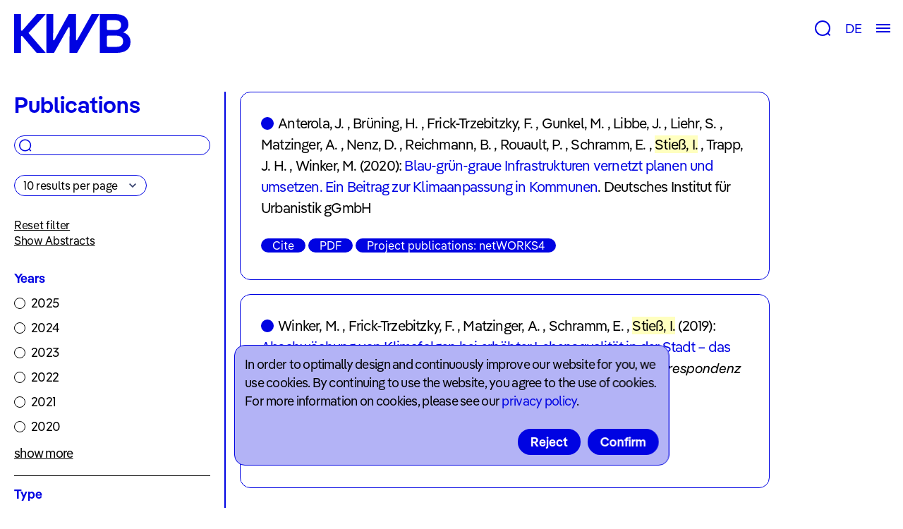

--- FILE ---
content_type: text/html; charset=UTF-8
request_url: https://kompetenzwasser.de/en/forschung/publikationen?authors=Stie%C3%9F%2C+I.
body_size: 18117
content:
<!DOCTYPE html>
<html lang="en">
<head>
  <meta charset="utf-8">
  <meta http-equiv="content-type" content="text/html; charset=utf-8">
  <meta name="viewport" content="width=device-width, initial-scale=1, maximum-scale=1, user-scalable=0"/>

  
  <title>Publications | Kompetenzzentrum Wasser Berlin</title>

  <meta name="description" content="Kompetenzzentrum Wasser Berlin: We address future issues around climate change, water crises, digitalisation, sector coupling and urbanisation with dedicated research, practical solutions and innovative services."/>
  <meta name="keywords" content="Kompetenzzentrum Wasser Berlin, Water, Research, Science, Climate Change, Innovation, Digitilisation, Sector Coupling, Future, Smart City, Water Berlin"/>
  <meta name="author" content="Kompetenzzentrum Wasser Berlin gGmbH" />
  <meta name="copyright" content="Kompetenzzentrum Wasser Berlin gGmbH" />

  <!-- Twitter Card data -->
<meta name="twitter:card" content="summary" />
<meta name="twitter:title" content="Publications | Kompetenzzentrum Wasser Berlin" />
    <meta name="twitter:image" content="https://kompetenzwasser.de/media/site/72dcc3bbad-1688044776/01_kwb_website_januar02.jpg" />
<meta name="twitter:description" content="Kompetenzzentrum Wasser Berlin: We address future issues around climate change, water crises, digitalisation, sector coupling and urbanisation with dedicated research, practical solutions and innovative services." />

<!-- Open Graph data -->
<meta property="og:title" content="Publications | Kompetenzzentrum Wasser Berlin" />
<meta property="og:type" content="website" />
    <meta property="og:image" content="https://kompetenzwasser.de/media/site/72dcc3bbad-1688044776/01_kwb_website_januar02.jpg">
    <meta property="og:image:width" content="3000">
    <meta property="og:image:height" content="1500">
<meta property="og:url" content="https://kompetenzwasser.de/en/forschung/publikationen" />
<meta property="og:description" content="Kompetenzzentrum Wasser Berlin: We address future issues around climate change, water crises, digitalisation, sector coupling and urbanisation with dedicated research, practical solutions and innovative services." /> 
<meta property="og:site_name" content="Kompetenzzentrum Wasser Berlin" />
  <link rel="apple-touch-icon" sizes="180x180" href="/assets/favicon/apple-touch-icon.png">
<link rel="icon" type="image/png" sizes="32x32" href="/assets/favicon/favicon-32x32.png">
<link rel="icon" type="image/png" sizes="16x16" href="/assets/favicon/favicon-16x16.png">
<link rel="icon" type="image/png" sizes="150x150" href="/assets/favicon/mstile-150x150.png">
<link rel="icon" type="image/png" sizes="192x192" href="/assets/favicon/android-chrome-192x192.png">
<link rel="icon" type="image/png" sizes="256x256" href="/assets/favicon/android-chrome-256x256.png">
<link rel="manifest" href="/assets/favicon/site.webmanifest">
<link rel="mask-icon" href="/assets/favicon/safari-pinned-tab.svg" color="#5bbad5">
<link rel="shortcut icon" href="/assets/favicon/favicon.ico">
<meta name="msapplication-TileColor" content="#da532c">
<meta name="msapplication-config" content="/assets/favicon/browserconfig.xml">
<meta name="theme-color" content="#ffffff">
  <link href="https://kompetenzwasser.de/assets/css/bundle.css?v=1751364661" rel="stylesheet">  <link href="https://kompetenzwasser.de/assets/css/templates/group.css?v=1751364661" rel="stylesheet">
  <link href="https://kompetenzwasser.de/assets/css/pages/publikationen.css?v=1704288356" rel="stylesheet">
      <script>
      const jsConfig = JSON.parse('{"path":"https://kompetenzwasser.de/en/forschung/publikationen","url":"https://kompetenzwasser.deen/forschung/publikationen?authors=Stie%C3%9F%2C+I.","params":{"authors":"Stieß, I."},"paramsString":"authors=Stie%C3%9F%2C+I.","filterGroupItemsLength":6,"pagination":{"page":1,"firstPage":1,"lastPage":1,"pages":1,"offset":0,"limit":10,"total":2,"start":1,"end":2}}');
     </script>
  </head>
<body class="cover">
  <!-- <div class="body-wrapper"> -->
  <header v-scope @mounted="mounted($el)">

    <div class="header-sticky sticky">
        <div class="header-logo">
            <a href="https://kompetenzwasser.de/en"><svg width="165" height="55" viewBox="0 0 165 55" fill="none" xmlns="http://www.w3.org/2000/svg">
<g clip-path="url(#clip0)">
<path d="M131.5 20.6639V10.4479C131.464 10.192 131.487 9.93129 131.57 9.6862C131.652 9.4411 131.791 9.2184 131.974 9.03568C132.158 8.85297 132.382 8.71526 132.629 8.63341C132.875 8.55157 133.137 8.52783 133.395 8.56409H142.249C147.7 8.56409 151.569 10.1363 151.569 15.5559C151.569 20.9755 147.7 22.5477 142.249 22.5477H133.395C133.137 22.584 132.875 22.5603 132.629 22.4784C132.382 22.3966 132.158 22.2589 131.974 22.0761C131.791 21.8934 131.652 21.6707 131.57 21.4256C131.487 21.1806 131.464 20.9198 131.5 20.6639ZM131.5 44.5738V32.445C131.464 32.1892 131.487 31.9284 131.57 31.6833C131.652 31.4382 131.791 31.2155 131.974 31.0328C132.158 30.8501 132.382 30.7123 132.629 30.6305C132.875 30.5487 133.137 30.5249 133.395 30.5612H144.457C150.622 30.5612 154.492 32.7348 154.492 38.5746C154.492 44.4144 150.622 46.4359 144.457 46.4359H133.395C133.137 46.4722 132.875 46.4484 132.629 46.3666C132.382 46.2847 132.158 46.147 131.974 45.9643C131.791 45.7816 131.652 45.5589 131.57 45.3138C131.487 45.0687 131.464 44.8079 131.5 44.5521V44.5738ZM121.618 55H145.011C157.574 55 165.007 49.7326 165.007 39.3644C165.007 33.0029 161.291 27.9673 154.411 25.772C159.075 23.8882 161.998 19.9756 161.998 14.7734C161.998 4.86891 154.965 0 143.196 0H121.618V55ZM0 55H9.80147V32.3291C9.80147 31.3799 10.195 30.9887 10.829 30.9887C11.2225 30.9887 11.5577 31.2278 12.097 31.7784L32.006 55.0362H44.9046L20.4046 26.7791L44.9046 0H32.0862L12.0168 22.8593C11.5432 23.3302 11.1423 23.649 10.7488 23.649C10.195 23.649 9.80147 23.1781 9.80147 22.3883V0H0V55ZM45.7572 55H56.5061L76.4224 19.6423C76.8159 18.9178 77.2896 18.4613 77.7632 18.4613C78.3972 18.4613 78.7106 18.9323 78.7106 19.722L78.4701 55H89.2189L120.992 0H109.922L89.6124 36.1402C89.2189 36.7705 88.9857 37.1618 88.5121 37.1618C88.0384 37.1618 87.6376 36.7705 87.6376 35.9808V0H77.3697L57.4534 36.1402C56.9797 36.9227 56.6591 37.1618 56.1854 37.1618C55.7117 37.1618 55.3182 36.8502 55.3182 35.9808L55.5587 0H45.7572V55Z" fill="#0003E2"/>
</g>
<defs>
<clipPath id="clip0">
<rect width="165" height="55" fill="white"/>
</clipPath>
</defs>
</svg>
</a>
        </div>
        <div class="header-controls">
            <div class="search">
                <button @click="onOpenSearch"><svg width="23" height="22" viewBox="0 0 23 22" fill="none" xmlns="http://www.w3.org/2000/svg">
<circle cx="11" cy="11" r="10" stroke="#0003E2" stroke-width="2"/>
<line x1="18.0743" y1="17.8193" x2="21.548" y2="21.2929" stroke="#0003E2" stroke-width="2"/>
</svg>
</button>
            </div>
            <div id="language-switch">
                                <nav class="languages">
                    <ul>
                                                                                <li>
                                <a href="https://kompetenzwasser.de/de/forschung/publikationen" hreflang="de">
                                    DE                                </a>
                            </li>
                                                                        </ul>
                </nav>
            </div>
            <div class="menu-toggle">
                <button @click="onOpenMenu"><svg width="20" height="12" viewBox="0 0 20 12" fill="none" xmlns="http://www.w3.org/2000/svg">
<line y1="1" x2="20" y2="1" stroke="#0003E2" stroke-width="2"/>
<line y1="6" x2="20" y2="6" stroke="#0003E2" stroke-width="2"/>
<line y1="11" x2="20" y2="11" stroke="#0003E2" stroke-width="2"/>
</svg>
</button>
            </div>
        </div>

        <div class="header-search fnt-s" :class="{open: searchOpen}">
            <!-- <div class="header-search-inner"> -->
                <div class="search-icon"><svg width="23" height="22" viewBox="0 0 23 22" fill="none" xmlns="http://www.w3.org/2000/svg">
<circle cx="11" cy="11" r="10" stroke="#0003E2" stroke-width="2"/>
<line x1="18.0743" y1="17.8193" x2="21.548" y2="21.2929" stroke="#0003E2" stroke-width="2"/>
</svg>
</div>
                <form action="https://kompetenzwasser.de/en/suche">
                    <input type="search" name="q" id="q" value="" /> 
                </form>
            <!-- </div> -->
        </div>
    </div>

    <nav id="main-menu" :class="{show: menuOpen}">
        <div class="nav-menu">
            <ul>
                                    <li>
                        <div>Research</div>
                        <ul>
                                                            <li class="fnt-xl bold">
                                                                    <a href="https://kompetenzwasser.de/en/forschung/forschungsgruppen-und-themen" data-id="forschungsgruppen-und-themen" @mouseenter="onMenuItemOver" @mouseleave="onMenuItemOut" @click="onClick">Groups & Topics</a>
                                                                                            <li class="fnt-xl bold">
                                                                    <a href="https://kompetenzwasser.de/en/forschung/dienstleistungen" data-id="dienstleistungen" @mouseenter="onMenuItemOver" @mouseleave="onMenuItemOut" @click="onClick">Consulting & Tools</a>
                                                                                            <li class="fnt-xl bold">
                                                                    <a href="https://kompetenzwasser.de/en/forschung/publikationen" data-id="publikationen" @mouseenter="onMenuItemOver" @mouseleave="onMenuItemOut" @click="onClick">Publications</a>
                                                                                            <li class="fnt-xl bold">
                                                                    <a href="https://kompetenzwasser.de/en/forschung/projekte" data-id="projekte" @mouseenter="onMenuItemOver" @mouseleave="onMenuItemOut" @click="onClick">Projects</a>
                                                                                    </ul>
                    </li>
                                    <li>
                        <div>Newsroom</div>
                        <ul>
                                                            <li class="fnt-xl bold">
                                                                    <a href="https://kompetenzwasser.de/en/newsroom/news" data-id="news" @mouseenter="onMenuItemOver" @mouseleave="onMenuItemOut" @click="onClick">News & Blog</a>
                                                                                            <li class="fnt-xl bold">
                                                                    <a href="https://kompetenzwasser.de/en/newsroom/veranstaltungen" data-id="veranstaltungen" @mouseenter="onMenuItemOver" @mouseleave="onMenuItemOut" @click="onClick">Events</a>
                                                                                            <li class="fnt-xl bold">
                                                                    <a href="https://kompetenzwasser.de/en/newsroom/jahresberichte" data-id="jahresberichte" @mouseenter="onMenuItemOver" @mouseleave="onMenuItemOut" @click="onClick">Annual Reports</a>
                                                                                    </ul>
                    </li>
                                    <li>
                        <div>About</div>
                        <ul>
                                                            <li class="fnt-xl bold">
                                                                    <a href="https://kompetenzwasser.de/en/ueber-uns/team" data-id="team" @mouseenter="onMenuItemOver" @mouseleave="onMenuItemOut" @click="onClick">Team</a>
                                                                                            <li class="fnt-xl bold">
                                                                    <a href="https://kompetenzwasser.de/en/ueber-uns/unternehmen" data-id="unternehmen" @mouseenter="onMenuItemOver" @mouseleave="onMenuItemOut" @click="onClick">Company</a>
                                                                                            <li class="fnt-xl bold">
                                                                    <a href="https://kompetenzwasser.de/en/ueber-uns/job-angebote" data-id="job-angebote" @mouseenter="onMenuItemOver" @mouseleave="onMenuItemOut" @click="onClick">Job Offers</a>
                                                                                    </ul>
                    </li>
                            </ul>

            <button class="nav-close" @click="onCloseMenu"><svg width="16" height="16" viewBox="0 0 16 16" fill="none" xmlns="http://www.w3.org/2000/svg">
<path fill-rule="evenodd" clip-rule="evenodd" d="M6.5858 8.00008L0.292908 1.70718L1.70712 0.292969L8.00001 6.58586L14.2929 0.292969L15.7071 1.70718L9.41423 8.00008L15.7071 14.293L14.2929 15.7072L8.00001 9.41429L1.70712 15.7072L0.292908 14.293L6.5858 8.00008Z" fill="white"/>
</svg>
</button>
        </div>

        <div class="nav-bg desktop" @click="onCloseMenu">
            <div class="header-logo">
                <a href="/"><svg width="165" height="55" viewBox="0 0 165 55" fill="none" xmlns="http://www.w3.org/2000/svg">
<g clip-path="url(#clip0)">
<path d="M131.5 20.6639V10.4479C131.464 10.192 131.487 9.93129 131.57 9.6862C131.652 9.4411 131.791 9.2184 131.974 9.03568C132.158 8.85297 132.382 8.71526 132.629 8.63341C132.875 8.55157 133.137 8.52783 133.395 8.56409H142.249C147.7 8.56409 151.569 10.1363 151.569 15.5559C151.569 20.9755 147.7 22.5477 142.249 22.5477H133.395C133.137 22.584 132.875 22.5603 132.629 22.4784C132.382 22.3966 132.158 22.2589 131.974 22.0761C131.791 21.8934 131.652 21.6707 131.57 21.4256C131.487 21.1806 131.464 20.9198 131.5 20.6639ZM131.5 44.5738V32.445C131.464 32.1892 131.487 31.9284 131.57 31.6833C131.652 31.4382 131.791 31.2155 131.974 31.0328C132.158 30.8501 132.382 30.7123 132.629 30.6305C132.875 30.5487 133.137 30.5249 133.395 30.5612H144.457C150.622 30.5612 154.492 32.7348 154.492 38.5746C154.492 44.4144 150.622 46.4359 144.457 46.4359H133.395C133.137 46.4722 132.875 46.4484 132.629 46.3666C132.382 46.2847 132.158 46.147 131.974 45.9643C131.791 45.7816 131.652 45.5589 131.57 45.3138C131.487 45.0687 131.464 44.8079 131.5 44.5521V44.5738ZM121.618 55H145.011C157.574 55 165.007 49.7326 165.007 39.3644C165.007 33.0029 161.291 27.9673 154.411 25.772C159.075 23.8882 161.998 19.9756 161.998 14.7734C161.998 4.86891 154.965 0 143.196 0H121.618V55ZM0 55H9.80147V32.3291C9.80147 31.3799 10.195 30.9887 10.829 30.9887C11.2225 30.9887 11.5577 31.2278 12.097 31.7784L32.006 55.0362H44.9046L20.4046 26.7791L44.9046 0H32.0862L12.0168 22.8593C11.5432 23.3302 11.1423 23.649 10.7488 23.649C10.195 23.649 9.80147 23.1781 9.80147 22.3883V0H0V55ZM45.7572 55H56.5061L76.4224 19.6423C76.8159 18.9178 77.2896 18.4613 77.7632 18.4613C78.3972 18.4613 78.7106 18.9323 78.7106 19.722L78.4701 55H89.2189L120.992 0H109.922L89.6124 36.1402C89.2189 36.7705 88.9857 37.1618 88.5121 37.1618C88.0384 37.1618 87.6376 36.7705 87.6376 35.9808V0H77.3697L57.4534 36.1402C56.9797 36.9227 56.6591 37.1618 56.1854 37.1618C55.7117 37.1618 55.3182 36.8502 55.3182 35.9808L55.5587 0H45.7572V55Z" fill="#0003E2"/>
</g>
<defs>
<clipPath id="clip0">
<rect width="165" height="55" fill="white"/>
</clipPath>
</defs>
</svg>
</a>
            </div>

                                                        <img class="" id="home" data-src="https://kompetenzwasser.de/media/site/72dcc3bbad-1688044776/01_kwb_website_januar02.jpg" data-srcset="https://kompetenzwasser.de/media/site/72dcc3bbad-1688044776/01-kwb-website-januar02-800x.jpg 800w, https://kompetenzwasser.de/media/site/72dcc3bbad-1688044776/01-kwb-website-januar02-1024x.jpg 1024w, https://kompetenzwasser.de/media/site/72dcc3bbad-1688044776/01-kwb-website-januar02-1400x.jpg 1400w" data-object-fit />
                                            <img class="" id="forschungsgruppen-und-themen" data-src="https://kompetenzwasser.de/media/pages/forschung/92e462b048-1639132761/titelbilder4.jpg" data-srcset="https://kompetenzwasser.de/media/pages/forschung/92e462b048-1639132761/titelbilder4-800x.jpg 800w, https://kompetenzwasser.de/media/pages/forschung/92e462b048-1639132761/titelbilder4-1024x.jpg 1024w, https://kompetenzwasser.de/media/pages/forschung/92e462b048-1639132761/titelbilder4-1400x.jpg 1400w" data-object-fit />
                                            <img class="" id="dienstleistungen" data-src="https://kompetenzwasser.de/media/pages/forschung/11e6ad62ee-1639132761/titelbilder9.jpg" data-srcset="https://kompetenzwasser.de/media/pages/forschung/11e6ad62ee-1639132761/titelbilder9-800x.jpg 800w, https://kompetenzwasser.de/media/pages/forschung/11e6ad62ee-1639132761/titelbilder9-1024x.jpg 1024w, https://kompetenzwasser.de/media/pages/forschung/11e6ad62ee-1639132761/titelbilder9-1400x.jpg 1400w" data-object-fit />
                                            <img class="current" id="publikationen" data-src="https://kompetenzwasser.de/media/pages/forschung/9628ae0cac-1639132761/titelbilder10.jpg" data-srcset="https://kompetenzwasser.de/media/pages/forschung/9628ae0cac-1639132761/titelbilder10-800x.jpg 800w, https://kompetenzwasser.de/media/pages/forschung/9628ae0cac-1639132761/titelbilder10-1024x.jpg 1024w, https://kompetenzwasser.de/media/pages/forschung/9628ae0cac-1639132761/titelbilder10-1400x.jpg 1400w" data-object-fit />
                                            <img class="" id="news" data-src="https://kompetenzwasser.de/media/pages/newsroom/51cf0e45fe-1639132757/titelbilder2.jpg" data-srcset="https://kompetenzwasser.de/media/pages/newsroom/51cf0e45fe-1639132757/titelbilder2-800x.jpg 800w, https://kompetenzwasser.de/media/pages/newsroom/51cf0e45fe-1639132757/titelbilder2-1024x.jpg 1024w, https://kompetenzwasser.de/media/pages/newsroom/51cf0e45fe-1639132757/titelbilder2-1400x.jpg 1400w" data-object-fit />
                                            <img class="" id="veranstaltungen" data-src="https://kompetenzwasser.de/media/pages/newsroom/32bffe4ed4-1639132757/titelbilder3.jpg" data-srcset="https://kompetenzwasser.de/media/pages/newsroom/32bffe4ed4-1639132757/titelbilder3-800x.jpg 800w, https://kompetenzwasser.de/media/pages/newsroom/32bffe4ed4-1639132757/titelbilder3-1024x.jpg 1024w, https://kompetenzwasser.de/media/pages/newsroom/32bffe4ed4-1639132757/titelbilder3-1400x.jpg 1400w" data-object-fit />
                                            <img class="" id="jahresberichte" data-src="https://kompetenzwasser.de/media/pages/newsroom/c123f2c08a-1639132757/titelbilder7.jpg" data-srcset="https://kompetenzwasser.de/media/pages/newsroom/c123f2c08a-1639132757/titelbilder7-800x.jpg 800w, https://kompetenzwasser.de/media/pages/newsroom/c123f2c08a-1639132757/titelbilder7-1024x.jpg 1024w, https://kompetenzwasser.de/media/pages/newsroom/c123f2c08a-1639132757/titelbilder7-1400x.jpg 1400w" data-object-fit />
                                            <img class="" id="team" data-src="https://kompetenzwasser.de/media/pages/ueber-uns/f7bbde9cb7-1639132762/titelbilder1.jpg" data-srcset="https://kompetenzwasser.de/media/pages/ueber-uns/f7bbde9cb7-1639132762/titelbilder1-800x.jpg 800w, https://kompetenzwasser.de/media/pages/ueber-uns/f7bbde9cb7-1639132762/titelbilder1-1024x.jpg 1024w, https://kompetenzwasser.de/media/pages/ueber-uns/f7bbde9cb7-1639132762/titelbilder1-1400x.jpg 1400w" data-object-fit />
                                            <img class="" id="unternehmen" data-src="https://kompetenzwasser.de/media/pages/ueber-uns/584e3af481-1639132762/titelbilder6.jpg" data-srcset="https://kompetenzwasser.de/media/pages/ueber-uns/584e3af481-1639132762/titelbilder6-800x.jpg 800w, https://kompetenzwasser.de/media/pages/ueber-uns/584e3af481-1639132762/titelbilder6-1024x.jpg 1024w, https://kompetenzwasser.de/media/pages/ueber-uns/584e3af481-1639132762/titelbilder6-1400x.jpg 1400w" data-object-fit />
                                            <img class="" id="job-angebote" data-src="https://kompetenzwasser.de/media/pages/ueber-uns/dcf1ea4f50-1639132762/titelbilder11.jpg" data-srcset="https://kompetenzwasser.de/media/pages/ueber-uns/dcf1ea4f50-1639132762/titelbilder11-800x.jpg 800w, https://kompetenzwasser.de/media/pages/ueber-uns/dcf1ea4f50-1639132762/titelbilder11-1024x.jpg 1024w, https://kompetenzwasser.de/media/pages/ueber-uns/dcf1ea4f50-1639132762/titelbilder11-1400x.jpg 1400w" data-object-fit />
                    </div>
    </nav>
</header><main class="group" id="publikationen" v-scope @mounted="mounted($el)" :class="{loading:loading}">
    <aside v-mobile-aside="showaside" >
        <div class="wrapper">
            <div class="aside-head">
                <h1 class="blue bold fnt-l">Publications</h1>
                <button class="mobile aside-toggle" @click="showaside=!showaside" data-button-text="eyJzaG93IjoiRmlsdGVyIiwiaGlkZSI6IkFwcGx5IGZpbHRlcnMifQ==">Apply filters</button>
            </div>

            <div class="aside-collapse">
                <div class="search-animation"><!-- By Sam Herbert (@sherb), for everyone. More @ http://goo.gl/7AJzbL -->
<svg width="38" height="38" viewBox="0 0 38 38" xmlns="http://www.w3.org/2000/svg">
    <defs>
        <linearGradient x1="8.042%" y1="0%" x2="65.682%" y2="23.865%" id="a">
            <stop stop-color="#fff" stop-opacity="0" offset="0%"/>
            <stop stop-color="#0003E2" stop-opacity=".631" offset="63.146%"/>
            <stop stop-color="#0003E2" offset="100%"/>
        </linearGradient>
    </defs>
    <g fill="none" fill-rule="evenodd">
        <rect width="100%" height="100%" style="fill: #fff;"></rect>
        <g transform="translate(1 1)">
            <path d="M36 18c0-9.94-8.06-18-18-18" id="Oval-2" stroke="url(#a)" stroke-width="2">
                <animateTransform
                    attributeName="transform"
                    type="rotate"
                    from="0 18 18"
                    to="360 18 18"
                    dur="0.9s"
                    repeatCount="indefinite" />
            </path>
            <circle fill="#fff" cx="36" cy="18" r="1">
                <animateTransform
                    attributeName="transform"
                    type="rotate"
                    from="0 18 18"
                    to="360 18 18"
                    dur="0.9s"
                    repeatCount="indefinite" />
            </circle>
        </g>
    </g>
</svg>
</div>

                <form class="fnt-s" id="group-search" @submit="onSearch($event,true)">
                    <div class="search-icon"><svg width="23" height="22" viewBox="0 0 23 22" fill="none" xmlns="http://www.w3.org/2000/svg">
<circle cx="11" cy="11" r="10" stroke="#0003E2" stroke-width="2"/>
<line x1="18.0743" y1="17.8193" x2="21.548" y2="21.2929" stroke="#0003E2" stroke-width="2"/>
</svg>
</div>
                    <input name="q" id="q" type="search" v-model="searchquery" value="" @input="onSearch" />
                </form>

                <div class="results mobile bold"><span id="resultCount">2</span> Results</div>
                <div>
    <p>
        <select id="selectResultCount" class="fnt-xs" @change="onResultsCount">
            <option value="10">10 results per page</option>
            <option value="25">25 results per page</option>
            <option value="50">50 results per page</option>
            <option value="100">100 results per page</option>
        </select>    
    </p>

    <p>
        <a class="aside-button fnt-xs" @click="resetFilter()">Reset filter</a>
        <a class="aside-button abstracts-toggle fnt-xs" @click="showabstracts=!showabstracts" data-button-text="eyJzaG93IjoiU2hvdyBBYnN0cmFjdHMiLCJoaWRlIjoiSGlkZSBBYnN0cmFjdHMifQ==">Show Abstracts</a>
    </p>
</div>
                
<div class="group-filter fnt-s" v-filter-group="{shorten:1}">
    <div class="group-filter-title">
        <span class="bold blue">Years</span>
        <a 
            href="https://kompetenzwasser.de/en/forschung/publikationen" 
            v-filter-class="[filter,ftick]" 
            class="clear-filter-group fnt-xs color-grey" 
            @click="onTag" 
            data-param="year" 
            data-tag="clear"
        >
            Clear Filter        </a>
    </div>
    <ul class="selected-tags"></ul>
    <ul class="group-tags shorten">
                    <li>
                <a 
                    href="https://kompetenzwasser.de/en/forschung/publikationen?year=2025" 
                    v-filter-class="[filter,ftick]" 
                    @click="onTag" 
                    id="year-2025" 
                    data-param="year" 
                    data-tag="2025"
                >
                    2025                </a>
            </li>
                    <li>
                <a 
                    href="https://kompetenzwasser.de/en/forschung/publikationen?year=2024" 
                    v-filter-class="[filter,ftick]" 
                    @click="onTag" 
                    id="year-2024" 
                    data-param="year" 
                    data-tag="2024"
                >
                    2024                </a>
            </li>
                    <li>
                <a 
                    href="https://kompetenzwasser.de/en/forschung/publikationen?year=2023" 
                    v-filter-class="[filter,ftick]" 
                    @click="onTag" 
                    id="year-2023" 
                    data-param="year" 
                    data-tag="2023"
                >
                    2023                </a>
            </li>
                    <li>
                <a 
                    href="https://kompetenzwasser.de/en/forschung/publikationen?year=2022" 
                    v-filter-class="[filter,ftick]" 
                    @click="onTag" 
                    id="year-2022" 
                    data-param="year" 
                    data-tag="2022"
                >
                    2022                </a>
            </li>
                    <li>
                <a 
                    href="https://kompetenzwasser.de/en/forschung/publikationen?year=2021" 
                    v-filter-class="[filter,ftick]" 
                    @click="onTag" 
                    id="year-2021" 
                    data-param="year" 
                    data-tag="2021"
                >
                    2021                </a>
            </li>
                    <li>
                <a 
                    href="https://kompetenzwasser.de/en/forschung/publikationen?year=2020" 
                    v-filter-class="[filter,ftick]" 
                    @click="onTag" 
                    id="year-2020" 
                    data-param="year" 
                    data-tag="2020"
                >
                    2020                </a>
            </li>
                    <li>
                <a 
                    href="https://kompetenzwasser.de/en/forschung/publikationen?year=2019" 
                    v-filter-class="[filter,ftick]" 
                    @click="onTag" 
                    id="year-2019" 
                    data-param="year" 
                    data-tag="2019"
                >
                    2019                </a>
            </li>
                    <li>
                <a 
                    href="https://kompetenzwasser.de/en/forschung/publikationen?year=2018" 
                    v-filter-class="[filter,ftick]" 
                    @click="onTag" 
                    id="year-2018" 
                    data-param="year" 
                    data-tag="2018"
                >
                    2018                </a>
            </li>
                    <li>
                <a 
                    href="https://kompetenzwasser.de/en/forschung/publikationen?year=2017" 
                    v-filter-class="[filter,ftick]" 
                    @click="onTag" 
                    id="year-2017" 
                    data-param="year" 
                    data-tag="2017"
                >
                    2017                </a>
            </li>
                    <li>
                <a 
                    href="https://kompetenzwasser.de/en/forschung/publikationen?year=2016" 
                    v-filter-class="[filter,ftick]" 
                    @click="onTag" 
                    id="year-2016" 
                    data-param="year" 
                    data-tag="2016"
                >
                    2016                </a>
            </li>
                    <li>
                <a 
                    href="https://kompetenzwasser.de/en/forschung/publikationen?year=2015" 
                    v-filter-class="[filter,ftick]" 
                    @click="onTag" 
                    id="year-2015" 
                    data-param="year" 
                    data-tag="2015"
                >
                    2015                </a>
            </li>
                    <li>
                <a 
                    href="https://kompetenzwasser.de/en/forschung/publikationen?year=2014" 
                    v-filter-class="[filter,ftick]" 
                    @click="onTag" 
                    id="year-2014" 
                    data-param="year" 
                    data-tag="2014"
                >
                    2014                </a>
            </li>
                    <li>
                <a 
                    href="https://kompetenzwasser.de/en/forschung/publikationen?year=2013" 
                    v-filter-class="[filter,ftick]" 
                    @click="onTag" 
                    id="year-2013" 
                    data-param="year" 
                    data-tag="2013"
                >
                    2013                </a>
            </li>
                    <li>
                <a 
                    href="https://kompetenzwasser.de/en/forschung/publikationen?year=2012" 
                    v-filter-class="[filter,ftick]" 
                    @click="onTag" 
                    id="year-2012" 
                    data-param="year" 
                    data-tag="2012"
                >
                    2012                </a>
            </li>
                    <li>
                <a 
                    href="https://kompetenzwasser.de/en/forschung/publikationen?year=2011" 
                    v-filter-class="[filter,ftick]" 
                    @click="onTag" 
                    id="year-2011" 
                    data-param="year" 
                    data-tag="2011"
                >
                    2011                </a>
            </li>
                    <li>
                <a 
                    href="https://kompetenzwasser.de/en/forschung/publikationen?year=2010" 
                    v-filter-class="[filter,ftick]" 
                    @click="onTag" 
                    id="year-2010" 
                    data-param="year" 
                    data-tag="2010"
                >
                    2010                </a>
            </li>
                    <li>
                <a 
                    href="https://kompetenzwasser.de/en/forschung/publikationen?year=2009" 
                    v-filter-class="[filter,ftick]" 
                    @click="onTag" 
                    id="year-2009" 
                    data-param="year" 
                    data-tag="2009"
                >
                    2009                </a>
            </li>
                    <li>
                <a 
                    href="https://kompetenzwasser.de/en/forschung/publikationen?year=2008" 
                    v-filter-class="[filter,ftick]" 
                    @click="onTag" 
                    id="year-2008" 
                    data-param="year" 
                    data-tag="2008"
                >
                    2008                </a>
            </li>
                    <li>
                <a 
                    href="https://kompetenzwasser.de/en/forschung/publikationen?year=2007" 
                    v-filter-class="[filter,ftick]" 
                    @click="onTag" 
                    id="year-2007" 
                    data-param="year" 
                    data-tag="2007"
                >
                    2007                </a>
            </li>
                    <li>
                <a 
                    href="https://kompetenzwasser.de/en/forschung/publikationen?year=2006" 
                    v-filter-class="[filter,ftick]" 
                    @click="onTag" 
                    id="year-2006" 
                    data-param="year" 
                    data-tag="2006"
                >
                    2006                </a>
            </li>
                    <li>
                <a 
                    href="https://kompetenzwasser.de/en/forschung/publikationen?year=2005" 
                    v-filter-class="[filter,ftick]" 
                    @click="onTag" 
                    id="year-2005" 
                    data-param="year" 
                    data-tag="2005"
                >
                    2005                </a>
            </li>
                    <li>
                <a 
                    href="https://kompetenzwasser.de/en/forschung/publikationen?year=2004" 
                    v-filter-class="[filter,ftick]" 
                    @click="onTag" 
                    id="year-2004" 
                    data-param="year" 
                    data-tag="2004"
                >
                    2004                </a>
            </li>
                    <li>
                <a 
                    href="https://kompetenzwasser.de/en/forschung/publikationen?year=2003" 
                    v-filter-class="[filter,ftick]" 
                    @click="onTag" 
                    id="year-2003" 
                    data-param="year" 
                    data-tag="2003"
                >
                    2003                </a>
            </li>
                    <li>
                <a 
                    href="https://kompetenzwasser.de/en/forschung/publikationen?year=2002" 
                    v-filter-class="[filter,ftick]" 
                    @click="onTag" 
                    id="year-2002" 
                    data-param="year" 
                    data-tag="2002"
                >
                    2002                </a>
            </li>
                    <li>
                <a 
                    href="https://kompetenzwasser.de/en/forschung/publikationen?year=2001" 
                    v-filter-class="[filter,ftick]" 
                    @click="onTag" 
                    id="year-2001" 
                    data-param="year" 
                    data-tag="2001"
                >
                    2001                </a>
            </li>
            </ul>
    
            <button class="group-expand" data-button-text="eyJzaG93Ijoic2hvdyBsZXNzIiwiaGlkZSI6InNob3cgbW9yZSJ9" >show more</button>
    </div>

                                    
<div class="group-filter fnt-s" v-filter-group="{shorten:{}}">
    <div class="group-filter-title">
        <span class="bold blue">Type</span>
        <a 
            href="https://kompetenzwasser.de/en/forschung/publikationen" 
            v-filter-class="[filter,ftick]" 
            class="clear-filter-group fnt-xs color-grey" 
            @click="onTag" 
            data-param="publication_type" 
            data-tag="clear"
        >
            Clear Filter        </a>
    </div>
    <ul class="selected-tags"></ul>
    <ul class="group-tags ">
                    <li>
                <a 
                    href="https://kompetenzwasser.de/en/forschung/publikationen?publication_type=Book" 
                    v-filter-class="[filter,ftick]" 
                    @click="onTag" 
                    id="publication_type-book" 
                    data-param="publication_type" 
                    data-tag="Book"
                >
                    Book                </a>
            </li>
                    <li>
                <a 
                    href="https://kompetenzwasser.de/en/forschung/publikationen?publication_type=Book+section" 
                    v-filter-class="[filter,ftick]" 
                    @click="onTag" 
                    id="publication_type-book-section" 
                    data-param="publication_type" 
                    data-tag="Book section"
                >
                    Book section                </a>
            </li>
                    <li>
                <a 
                    href="https://kompetenzwasser.de/en/forschung/publikationen?publication_type=Conference+paper" 
                    v-filter-class="[filter,ftick]" 
                    @click="onTag" 
                    id="publication_type-conference-paper" 
                    data-param="publication_type" 
                    data-tag="Conference paper"
                >
                    Conference paper                </a>
            </li>
                    <li>
                <a 
                    href="https://kompetenzwasser.de/en/forschung/publikationen?publication_type=Dataset" 
                    v-filter-class="[filter,ftick]" 
                    @click="onTag" 
                    id="publication_type-dataset" 
                    data-param="publication_type" 
                    data-tag="Dataset"
                >
                    Dataset                </a>
            </li>
                    <li>
                <a 
                    href="https://kompetenzwasser.de/en/forschung/publikationen?publication_type=Generic" 
                    v-filter-class="[filter,ftick]" 
                    @click="onTag" 
                    id="publication_type-generic" 
                    data-param="publication_type" 
                    data-tag="Generic"
                >
                    Generic                </a>
            </li>
                    <li>
                <a 
                    href="https://kompetenzwasser.de/en/forschung/publikationen?publication_type=Journal+article" 
                    v-filter-class="[filter,ftick]" 
                    @click="onTag" 
                    id="publication_type-journal-article" 
                    data-param="publication_type" 
                    data-tag="Journal article"
                >
                    Journal article                </a>
            </li>
                    <li>
                <a 
                    href="https://kompetenzwasser.de/en/forschung/publikationen?publication_type=Report" 
                    v-filter-class="[filter,ftick]" 
                    @click="onTag" 
                    id="publication_type-report" 
                    data-param="publication_type" 
                    data-tag="Report"
                >
                    Report                </a>
            </li>
                    <li>
                <a 
                    href="https://kompetenzwasser.de/en/forschung/publikationen?publication_type=Thesis" 
                    v-filter-class="[filter,ftick]" 
                    @click="onTag" 
                    id="publication_type-thesis" 
                    data-param="publication_type" 
                    data-tag="Thesis"
                >
                    Thesis                </a>
            </li>
            </ul>
    
    </div>
                                    
<div class="group-filter fnt-s" v-filter-group="{shorten:1}">
    <div class="group-filter-title">
        <span class="bold blue">KWB authors</span>
        <a 
            href="https://kompetenzwasser.de/en/forschung/publikationen" 
            v-filter-class="[filter,ftick]" 
            class="clear-filter-group fnt-xs color-grey" 
            @click="onTag" 
            data-param="authors" 
            data-tag="clear"
        >
            Clear Filter        </a>
    </div>
    <ul class="selected-tags"></ul>
    <ul class="group-tags shorten">
                    <li>
                <a 
                    href="https://kompetenzwasser.de/en/forschung/publikationen?authors=alexandra-auer" 
                    v-filter-class="[filter,ftick]" 
                    @click="onTag" 
                    id="authors-alexandra-auer" 
                    data-param="authors" 
                    data-tag="alexandra-auer"
                >
                    Auer, A.                </a>
            </li>
                    <li>
                <a 
                    href="https://kompetenzwasser.de/en/forschung/publikationen?authors=dwight-baldwin" 
                    v-filter-class="[filter,ftick]" 
                    @click="onTag" 
                    id="authors-dwight-baldwin" 
                    data-param="authors" 
                    data-tag="dwight-baldwin"
                >
                    Baldwin, D.                </a>
            </li>
                    <li>
                <a 
                    href="https://kompetenzwasser.de/en/forschung/publikationen?authors=sandra-banusch" 
                    v-filter-class="[filter,ftick]" 
                    @click="onTag" 
                    id="authors-sandra-banusch" 
                    data-param="authors" 
                    data-tag="sandra-banusch"
                >
                    Banusch, S.                </a>
            </li>
                    <li>
                <a 
                    href="https://kompetenzwasser.de/en/forschung/publikationen?authors=enrique-campbell" 
                    v-filter-class="[filter,ftick]" 
                    @click="onTag" 
                    id="authors-enrique-campbell" 
                    data-param="authors" 
                    data-tag="enrique-campbell"
                >
                    Campbell, E.                </a>
            </li>
                    <li>
                <a 
                    href="https://kompetenzwasser.de/en/forschung/publikationen?authors=nicolas-caradot" 
                    v-filter-class="[filter,ftick]" 
                    @click="onTag" 
                    id="authors-nicolas-caradot" 
                    data-param="authors" 
                    data-tag="nicolas-caradot"
                >
                    Caradot, N.                </a>
            </li>
                    <li>
                <a 
                    href="https://kompetenzwasser.de/en/forschung/publikationen?authors=lea-sophie-conzelmann" 
                    v-filter-class="[filter,ftick]" 
                    @click="onTag" 
                    id="authors-lea-sophie-conzelmann" 
                    data-param="authors" 
                    data-tag="lea-sophie-conzelmann"
                >
                    Conzelmann, L.                </a>
            </li>
                    <li>
                <a 
                    href="https://kompetenzwasser.de/en/forschung/publikationen?authors=antoine-daurat" 
                    v-filter-class="[filter,ftick]" 
                    @click="onTag" 
                    id="authors-antoine-daurat" 
                    data-param="authors" 
                    data-tag="antoine-daurat"
                >
                    Daurat, A.                </a>
            </li>
                    <li>
                <a 
                    href="https://kompetenzwasser.de/en/forschung/publikationen?authors=lukas-guericke" 
                    v-filter-class="[filter,ftick]" 
                    @click="onTag" 
                    id="authors-lukas-guericke" 
                    data-param="authors" 
                    data-tag="lukas-guericke"
                >
                    Guericke, L.                </a>
            </li>
                    <li>
                <a 
                    href="https://kompetenzwasser.de/en/forschung/publikationen?authors=hannah-schubach" 
                    v-filter-class="[filter,ftick]" 
                    @click="onTag" 
                    id="authors-hannah-schubach" 
                    data-param="authors" 
                    data-tag="hannah-schubach"
                >
                    H. Schubach                </a>
            </li>
                    <li>
                <a 
                    href="https://kompetenzwasser.de/en/forschung/publikationen?authors=nasrin-haacke" 
                    v-filter-class="[filter,ftick]" 
                    @click="onTag" 
                    id="authors-nasrin-haacke" 
                    data-param="authors" 
                    data-tag="nasrin-haacke"
                >
                    Haacke, N.                </a>
            </li>
                    <li>
                <a 
                    href="https://kompetenzwasser.de/en/forschung/publikationen?authors=lisa-junghans" 
                    v-filter-class="[filter,ftick]" 
                    @click="onTag" 
                    id="authors-lisa-junghans" 
                    data-param="authors" 
                    data-tag="lisa-junghans"
                >
                    Junghans, L.                </a>
            </li>
                    <li>
                <a 
                    href="https://kompetenzwasser.de/en/forschung/publikationen?authors=jeannette-jaehrig" 
                    v-filter-class="[filter,ftick]" 
                    @click="onTag" 
                    id="authors-jeannette-jaehrig" 
                    data-param="authors" 
                    data-tag="jeannette-jaehrig"
                >
                    Jährig, J.                </a>
            </li>
                    <li>
                <a 
                    href="https://kompetenzwasser.de/en/forschung/publikationen?authors=anne-kleyboecker" 
                    v-filter-class="[filter,ftick]" 
                    @click="onTag" 
                    id="authors-anne-kleyboecker" 
                    data-param="authors" 
                    data-tag="anne-kleyboecker"
                >
                    Kleyböcker, A.                </a>
            </li>
                    <li>
                <a 
                    href="https://kompetenzwasser.de/en/forschung/publikationen?authors=franziska-knoche" 
                    v-filter-class="[filter,ftick]" 
                    @click="onTag" 
                    id="authors-franziska-knoche" 
                    data-param="authors" 
                    data-tag="franziska-knoche"
                >
                    Knoche, F.                </a>
            </li>
                    <li>
                <a 
                    href="https://kompetenzwasser.de/en/forschung/publikationen?authors=johannes-koslowski" 
                    v-filter-class="[filter,ftick]" 
                    @click="onTag" 
                    id="authors-johannes-koslowski" 
                    data-param="authors" 
                    data-tag="johannes-koslowski"
                >
                    Koslowski, J.                </a>
            </li>
                    <li>
                <a 
                    href="https://kompetenzwasser.de/en/forschung/publikationen?authors=fabian-kraus" 
                    v-filter-class="[filter,ftick]" 
                    @click="onTag" 
                    id="authors-fabian-kraus" 
                    data-param="authors" 
                    data-tag="fabian-kraus"
                >
                    Kraus, F.                </a>
            </li>
                    <li>
                <a 
                    href="https://kompetenzwasser.de/en/forschung/publikationen?authors=celina-krueger" 
                    v-filter-class="[filter,ftick]" 
                    @click="onTag" 
                    id="authors-celina-krueger" 
                    data-param="authors" 
                    data-tag="celina-krueger"
                >
                    Krüger, C.                </a>
            </li>
                    <li>
                <a 
                    href="https://kompetenzwasser.de/en/forschung/publikationen?authors=andreas-matzinger" 
                    v-filter-class="[filter,ftick]" 
                    @click="onTag" 
                    id="authors-andreas-matzinger" 
                    data-param="authors" 
                    data-tag="andreas-matzinger"
                >
                    Matzinger, A.                </a>
            </li>
                    <li>
                <a 
                    href="https://kompetenzwasser.de/en/forschung/publikationen?authors=ulf-miehe" 
                    v-filter-class="[filter,ftick]" 
                    @click="onTag" 
                    id="authors-ulf-miehe" 
                    data-param="authors" 
                    data-tag="ulf-miehe"
                >
                    Miehe, U.                </a>
            </li>
                    <li>
                <a 
                    href="https://kompetenzwasser.de/en/forschung/publikationen?authors=francesco-del-punta" 
                    v-filter-class="[filter,ftick]" 
                    @click="onTag" 
                    id="authors-francesco-del-punta" 
                    data-param="authors" 
                    data-tag="francesco-del-punta"
                >
                    Punta, F.                </a>
            </li>
                    <li>
                <a 
                    href="https://kompetenzwasser.de/en/forschung/publikationen?authors=jochen-rabe" 
                    v-filter-class="[filter,ftick]" 
                    @click="onTag" 
                    id="authors-jochen-rabe" 
                    data-param="authors" 
                    data-tag="jochen-rabe"
                >
                    Rabe, J.                </a>
            </li>
                    <li>
                <a 
                    href="https://kompetenzwasser.de/en/forschung/publikationen?authors=christian-remy" 
                    v-filter-class="[filter,ftick]" 
                    @click="onTag" 
                    id="authors-christian-remy" 
                    data-param="authors" 
                    data-tag="christian-remy"
                >
                    Remy, C.                </a>
            </li>
                    <li>
                <a 
                    href="https://kompetenzwasser.de/en/forschung/publikationen?authors=elisa-rose" 
                    v-filter-class="[filter,ftick]" 
                    @click="onTag" 
                    id="authors-elisa-rose" 
                    data-param="authors" 
                    data-tag="elisa-rose"
                >
                    Rose, E.                </a>
            </li>
                    <li>
                <a 
                    href="https://kompetenzwasser.de/en/forschung/publikationen?authors=pascale-rouault" 
                    v-filter-class="[filter,ftick]" 
                    @click="onTag" 
                    id="authors-pascale-rouault" 
                    data-param="authors" 
                    data-tag="pascale-rouault"
                >
                    Rouault, P.                </a>
            </li>
                    <li>
                <a 
                    href="https://kompetenzwasser.de/en/forschung/publikationen?authors=michael-rustler" 
                    v-filter-class="[filter,ftick]" 
                    @click="onTag" 
                    id="authors-michael-rustler" 
                    data-param="authors" 
                    data-tag="michael-rustler"
                >
                    Rustler, M.                </a>
            </li>
                    <li>
                <a 
                    href="https://kompetenzwasser.de/en/forschung/publikationen?authors=franziska-sahr" 
                    v-filter-class="[filter,ftick]" 
                    @click="onTag" 
                    id="authors-franziska-sahr" 
                    data-param="authors" 
                    data-tag="franziska-sahr"
                >
                    Sahr, F.                </a>
            </li>
                    <li>
                <a 
                    href="https://kompetenzwasser.de/en/forschung/publikationen?authors=rabea-luisa-schubert" 
                    v-filter-class="[filter,ftick]" 
                    @click="onTag" 
                    id="authors-rabea-luisa-schubert" 
                    data-param="authors" 
                    data-tag="rabea-luisa-schubert"
                >
                    Schubert, R.-L.                </a>
            </li>
                    <li>
                <a 
                    href="https://kompetenzwasser.de/en/forschung/publikationen?authors=pia-schumann" 
                    v-filter-class="[filter,ftick]" 
                    @click="onTag" 
                    id="authors-pia-schumann" 
                    data-param="authors" 
                    data-tag="pia-schumann"
                >
                    Schumann, P.                </a>
            </li>
                    <li>
                <a 
                    href="https://kompetenzwasser.de/en/forschung/publikationen?authors=hella-schwarzmueller" 
                    v-filter-class="[filter,ftick]" 
                    @click="onTag" 
                    id="authors-hella-schwarzmueller" 
                    data-param="authors" 
                    data-tag="hella-schwarzmueller"
                >
                    Schwarzmüller, H.                </a>
            </li>
                    <li>
                <a 
                    href="https://kompetenzwasser.de/en/forschung/publikationen?authors=nikolaus-de-macedo-schaefer" 
                    v-filter-class="[filter,ftick]" 
                    @click="onTag" 
                    id="authors-nikolaus-de-macedo-schaefer" 
                    data-param="authors" 
                    data-tag="nikolaus-de-macedo-schaefer"
                >
                    Schäfer, N.                </a>
            </li>
                    <li>
                <a 
                    href="https://kompetenzwasser.de/en/forschung/publikationen?authors=4144" 
                    v-filter-class="[filter,ftick]" 
                    @click="onTag" 
                    id="authors-4144" 
                    data-param="authors" 
                    data-tag="4144"
                >
                    Schütz, J.                </a>
            </li>
                    <li>
                <a 
                    href="https://kompetenzwasser.de/en/forschung/publikationen?authors=paul-schuetz" 
                    v-filter-class="[filter,ftick]" 
                    @click="onTag" 
                    id="authors-paul-schuetz" 
                    data-param="authors" 
                    data-tag="paul-schuetz"
                >
                    Schütz, P.                </a>
            </li>
                    <li>
                <a 
                    href="https://kompetenzwasser.de/en/forschung/publikationen?authors=wolfgang-seis" 
                    v-filter-class="[filter,ftick]" 
                    @click="onTag" 
                    id="authors-wolfgang-seis" 
                    data-param="authors" 
                    data-tag="wolfgang-seis"
                >
                    Seis, W.                </a>
            </li>
                    <li>
                <a 
                    href="https://kompetenzwasser.de/en/forschung/publikationen?authors=hauke-sonnenberg" 
                    v-filter-class="[filter,ftick]" 
                    @click="onTag" 
                    id="authors-hauke-sonnenberg" 
                    data-param="authors" 
                    data-tag="hauke-sonnenberg"
                >
                    Sonnenberg, H.                </a>
            </li>
                    <li>
                <a 
                    href="https://kompetenzwasser.de/en/forschung/publikationen?authors=christoph-sprenger" 
                    v-filter-class="[filter,ftick]" 
                    @click="onTag" 
                    id="authors-christoph-sprenger" 
                    data-param="authors" 
                    data-tag="christoph-sprenger"
                >
                    Sprenger, C.                </a>
            </li>
                    <li>
                <a 
                    href="https://kompetenzwasser.de/en/forschung/publikationen?authors=michael-stapf" 
                    v-filter-class="[filter,ftick]" 
                    @click="onTag" 
                    id="authors-michael-stapf" 
                    data-param="authors" 
                    data-tag="michael-stapf"
                >
                    Stapf, M.                </a>
            </li>
                    <li>
                <a 
                    href="https://kompetenzwasser.de/en/forschung/publikationen?authors=david-steffelbauer" 
                    v-filter-class="[filter,ftick]" 
                    @click="onTag" 
                    id="authors-david-steffelbauer" 
                    data-param="authors" 
                    data-tag="david-steffelbauer"
                >
                    Steffelbauer, D.                </a>
            </li>
                    <li>
                <a 
                    href="https://kompetenzwasser.de/en/forschung/publikationen?authors=sonja-sterling" 
                    v-filter-class="[filter,ftick]" 
                    @click="onTag" 
                    id="authors-sonja-sterling" 
                    data-param="authors" 
                    data-tag="sonja-sterling"
                >
                    Sterling, S.                </a>
            </li>
                    <li>
                <a 
                    href="https://kompetenzwasser.de/en/forschung/publikationen?authors=bodo-weigert" 
                    v-filter-class="[filter,ftick]" 
                    @click="onTag" 
                    id="authors-bodo-weigert" 
                    data-param="authors" 
                    data-tag="bodo-weigert"
                >
                    Weigert, B.                </a>
            </li>
                    <li>
                <a 
                    href="https://kompetenzwasser.de/en/forschung/publikationen?authors=daniel-wicke" 
                    v-filter-class="[filter,ftick]" 
                    @click="onTag" 
                    id="authors-daniel-wicke" 
                    data-param="authors" 
                    data-tag="daniel-wicke"
                >
                    Wicke, D.                </a>
            </li>
                    <li>
                <a 
                    href="https://kompetenzwasser.de/en/forschung/publikationen?authors=malte-zamzow" 
                    v-filter-class="[filter,ftick]" 
                    @click="onTag" 
                    id="authors-malte-zamzow" 
                    data-param="authors" 
                    data-tag="malte-zamzow"
                >
                    Zamzow, M.                </a>
            </li>
                    <li>
                <a 
                    href="https://kompetenzwasser.de/en/forschung/publikationen?authors=veronika-zhiteneva" 
                    v-filter-class="[filter,ftick]" 
                    @click="onTag" 
                    id="authors-veronika-zhiteneva" 
                    data-param="authors" 
                    data-tag="veronika-zhiteneva"
                >
                    Zhiteneva, V.                </a>
            </li>
            </ul>
    
            <button class="group-expand" data-button-text="eyJzaG93Ijoic2hvdyBsZXNzIiwiaGlkZSI6InNob3cgbW9yZSJ9" >show more</button>
    </div>
                                    
<div class="group-filter fnt-s" v-filter-group="{shorten:1}">
    <div class="group-filter-title">
        <span class="bold blue">Projects</span>
        <a 
            href="https://kompetenzwasser.de/en/forschung/publikationen" 
            v-filter-class="[filter,ftick]" 
            class="clear-filter-group fnt-xs color-grey" 
            @click="onTag" 
            data-param="projects" 
            data-tag="clear"
        >
            Clear Filter        </a>
    </div>
    <ul class="selected-tags"></ul>
    <ul class="group-tags shorten">
                    <li>
                <a 
                    href="https://kompetenzwasser.de/en/forschung/publikationen?projects=abluft" 
                    v-filter-class="[filter,ftick]" 
                    @click="onTag" 
                    id="projects-abluft" 
                    data-param="projects" 
                    data-tag="abluft"
                >
                    abluft                </a>
            </li>
                    <li>
                <a 
                    href="https://kompetenzwasser.de/en/forschung/publikationen?projects=ad4gd" 
                    v-filter-class="[filter,ftick]" 
                    @click="onTag" 
                    id="projects-ad4gd" 
                    data-param="projects" 
                    data-tag="ad4gd"
                >
                    AD4GD                </a>
            </li>
                    <li>
                <a 
                    href="https://kompetenzwasser.de/en/forschung/publikationen?projects=amarex-anpassung-des-managements-von-regenwasser-an-extremereignisse" 
                    v-filter-class="[filter,ftick]" 
                    @click="onTag" 
                    id="projects-amarex-anpassung-des-managements-von-regenwasser-an-extremereignisse" 
                    data-param="projects" 
                    data-tag="amarex-anpassung-des-managements-von-regenwasser-an-extremereignisse"
                >
                    AMAREX                </a>
            </li>
                    <li>
                <a 
                    href="https://kompetenzwasser.de/en/forschung/publikationen?projects=amedeus" 
                    v-filter-class="[filter,ftick]" 
                    @click="onTag" 
                    id="projects-amedeus" 
                    data-param="projects" 
                    data-tag="amedeus"
                >
                    amedeus                </a>
            </li>
                    <li>
                <a 
                    href="https://kompetenzwasser.de/en/forschung/publikationen?projects=antiocker" 
                    v-filter-class="[filter,ftick]" 
                    @click="onTag" 
                    id="projects-antiocker" 
                    data-param="projects" 
                    data-tag="antiocker"
                >
                    ANTIOCKER                </a>
            </li>
                    <li>
                <a 
                    href="https://kompetenzwasser.de/en/forschung/publikationen?projects=aquanes" 
                    v-filter-class="[filter,ftick]" 
                    @click="onTag" 
                    id="projects-aquanes" 
                    data-param="projects" 
                    data-tag="aquanes"
                >
                    AquaNES                </a>
            </li>
                    <li>
                <a 
                    href="https://kompetenzwasser.de/en/forschung/publikationen?projects=aquisafe-1" 
                    v-filter-class="[filter,ftick]" 
                    @click="onTag" 
                    id="projects-aquisafe-1" 
                    data-param="projects" 
                    data-tag="aquisafe-1"
                >
                    AQUISAFE-1                </a>
            </li>
                    <li>
                <a 
                    href="https://kompetenzwasser.de/en/forschung/publikationen?projects=aquisafe-2" 
                    v-filter-class="[filter,ftick]" 
                    @click="onTag" 
                    id="projects-aquisafe-2" 
                    data-param="projects" 
                    data-tag="aquisafe-2"
                >
                    AQUISAFE-2                </a>
            </li>
                    <li>
                <a 
                    href="https://kompetenzwasser.de/en/forschung/publikationen?projects=askuris" 
                    v-filter-class="[filter,ftick]" 
                    @click="onTag" 
                    id="projects-askuris" 
                    data-param="projects" 
                    data-tag="askuris"
                >
                    ASKURIS                </a>
            </li>
                    <li>
                <a 
                    href="https://kompetenzwasser.de/en/forschung/publikationen?projects=bephor" 
                    v-filter-class="[filter,ftick]" 
                    @click="onTag" 
                    id="projects-bephor" 
                    data-param="projects" 
                    data-tag="bephor"
                >
                    bePhor                </a>
            </li>
                    <li>
                <a 
                    href="https://kompetenzwasser.de/en/forschung/publikationen?projects=berlinbeach" 
                    v-filter-class="[filter,ftick]" 
                    @click="onTag" 
                    id="projects-berlinbeach" 
                    data-param="projects" 
                    data-tag="berlinbeach"
                >
                    berlinbeach                </a>
            </li>
                    <li>
                <a 
                    href="https://kompetenzwasser.de/en/forschung/publikationen?projects=biosens" 
                    v-filter-class="[filter,ftick]" 
                    @click="onTag" 
                    id="projects-biosens" 
                    data-param="projects" 
                    data-tag="biosens"
                >
                    biosens                </a>
            </li>
                    <li>
                <a 
                    href="https://kompetenzwasser.de/en/forschung/publikationen?projects=boost-in" 
                    v-filter-class="[filter,ftick]" 
                    @click="onTag" 
                    id="projects-boost-in" 
                    data-param="projects" 
                    data-tag="boost-in"
                >
                    BOOST-IN                </a>
            </li>
                    <li>
                <a 
                    href="https://kompetenzwasser.de/en/forschung/publikationen?projects=carismo" 
                    v-filter-class="[filter,ftick]" 
                    @click="onTag" 
                    id="projects-carismo" 
                    data-param="projects" 
                    data-tag="carismo"
                >
                    Carbon is Money                </a>
            </li>
                    <li>
                <a 
                    href="https://kompetenzwasser.de/en/forschung/publikationen?projects=circularagro" 
                    v-filter-class="[filter,ftick]" 
                    @click="onTag" 
                    id="projects-circularagro" 
                    data-param="projects" 
                    data-tag="circularagro"
                >
                    Circular Agronomics                </a>
            </li>
                    <li>
                <a 
                    href="https://kompetenzwasser.de/en/forschung/publikationen?projects=cloop" 
                    v-filter-class="[filter,ftick]" 
                    @click="onTag" 
                    id="projects-cloop" 
                    data-param="projects" 
                    data-tag="cloop"
                >
                    CLOOP                </a>
            </li>
                    <li>
                <a 
                    href="https://kompetenzwasser.de/en/forschung/publikationen?projects=codigreen" 
                    v-filter-class="[filter,ftick]" 
                    @click="onTag" 
                    id="projects-codigreen" 
                    data-param="projects" 
                    data-tag="codigreen"
                >
                    CoDiGreen                </a>
            </li>
                    <li>
                <a 
                    href="https://kompetenzwasser.de/en/forschung/publikationen?projects=compas" 
                    v-filter-class="[filter,ftick]" 
                    @click="onTag" 
                    id="projects-compas" 
                    data-param="projects" 
                    data-tag="compas"
                >
                    compas                </a>
            </li>
                    <li>
                <a 
                    href="https://kompetenzwasser.de/en/forschung/publikationen?projects=cosma" 
                    v-filter-class="[filter,ftick]" 
                    @click="onTag" 
                    id="projects-cosma" 
                    data-param="projects" 
                    data-tag="cosma"
                >
                    COSMA                </a>
            </li>
                    <li>
                <a 
                    href="https://kompetenzwasser.de/en/forschung/publikationen?projects=cwpharma" 
                    v-filter-class="[filter,ftick]" 
                    @click="onTag" 
                    id="projects-cwpharma" 
                    data-param="projects" 
                    data-tag="cwpharma"
                >
                    CWPharma                </a>
            </li>
                    <li>
                <a 
                    href="https://kompetenzwasser.de/en/forschung/publikationen?projects=cwpharma-2" 
                    v-filter-class="[filter,ftick]" 
                    @click="onTag" 
                    id="projects-cwpharma-2" 
                    data-param="projects" 
                    data-tag="cwpharma-2"
                >
                    CWPharma-2                </a>
            </li>
                    <li>
                <a 
                    href="https://kompetenzwasser.de/en/forschung/publikationen?projects=cylin" 
                    v-filter-class="[filter,ftick]" 
                    @click="onTag" 
                    id="projects-cylin" 
                    data-param="projects" 
                    data-tag="cylin"
                >
                    cylin                </a>
            </li>
                    <li>
                <a 
                    href="https://kompetenzwasser.de/en/forschung/publikationen?projects=dasam" 
                    v-filter-class="[filter,ftick]" 
                    @click="onTag" 
                    id="projects-dasam" 
                    data-param="projects" 
                    data-tag="dasam"
                >
                    DASAM                </a>
            </li>
                    <li>
                <a 
                    href="https://kompetenzwasser.de/en/forschung/publikationen?projects=data-governance" 
                    v-filter-class="[filter,ftick]" 
                    @click="onTag" 
                    id="projects-data-governance" 
                    data-param="projects" 
                    data-tag="data-governance"
                >
                    Data Governance                </a>
            </li>
                    <li>
                <a 
                    href="https://kompetenzwasser.de/en/forschung/publikationen?projects=decamax" 
                    v-filter-class="[filter,ftick]" 
                    @click="onTag" 
                    id="projects-decamax" 
                    data-param="projects" 
                    data-tag="decamax"
                >
                    DECAMAX                </a>
            </li>
                    <li>
                <a 
                    href="https://kompetenzwasser.de/en/forschung/publikationen?projects=demeau" 
                    v-filter-class="[filter,ftick]" 
                    @click="onTag" 
                    id="projects-demeau" 
                    data-param="projects" 
                    data-tag="demeau"
                >
                    DEMEAU                </a>
            </li>
                    <li>
                <a 
                    href="https://kompetenzwasser.de/en/forschung/publikationen?projects=demoware" 
                    v-filter-class="[filter,ftick]" 
                    @click="onTag" 
                    id="projects-demoware" 
                    data-param="projects" 
                    data-tag="demoware"
                >
                    DEMOWARE                </a>
            </li>
                    <li>
                <a 
                    href="https://kompetenzwasser.de/en/forschung/publikationen?projects=dewarest" 
                    v-filter-class="[filter,ftick]" 
                    @click="onTag" 
                    id="projects-dewarest" 
                    data-param="projects" 
                    data-tag="dewarest"
                >
                    DeWaResT                </a>
            </li>
                    <li>
                <a 
                    href="https://kompetenzwasser.de/en/forschung/publikationen?projects=dwc" 
                    v-filter-class="[filter,ftick]" 
                    @click="onTag" 
                    id="projects-dwc" 
                    data-param="projects" 
                    data-tag="dwc"
                >
                    Digital Water City                </a>
            </li>
                    <li>
                <a 
                    href="https://kompetenzwasser.de/en/forschung/publikationen?projects=digiwave" 
                    v-filter-class="[filter,ftick]" 
                    @click="onTag" 
                    id="projects-digiwave" 
                    data-param="projects" 
                    data-tag="digiwave"
                >
                    DigiWaVe                </a>
            </li>
                    <li>
                <a 
                    href="https://kompetenzwasser.de/en/forschung/publikationen?projects=dswt" 
                    v-filter-class="[filter,ftick]" 
                    @click="onTag" 
                    id="projects-dswt" 
                    data-param="projects" 
                    data-tag="dswt"
                >
                    DSWT                </a>
            </li>
                    <li>
                <a 
                    href="https://kompetenzwasser.de/en/forschung/publikationen?projects=dw-biofilters" 
                    v-filter-class="[filter,ftick]" 
                    @click="onTag" 
                    id="projects-dw-biofilters" 
                    data-param="projects" 
                    data-tag="dw-biofilters"
                >
                    dw-biofilters                </a>
            </li>
                    <li>
                <a 
                    href="https://kompetenzwasser.de/en/forschung/publikationen?projects=e-vent" 
                    v-filter-class="[filter,ftick]" 
                    @click="onTag" 
                    id="projects-e-vent" 
                    data-param="projects" 
                    data-tag="e-vent"
                >
                    E-VENT                </a>
            </li>
                    <li>
                <a 
                    href="https://kompetenzwasser.de/en/forschung/publikationen?projects=ecotreat" 
                    v-filter-class="[filter,ftick]" 
                    @click="onTag" 
                    id="projects-ecotreat" 
                    data-param="projects" 
                    data-tag="ecotreat"
                >
                    ECOTREAT                </a>
            </li>
                    <li>
                <a 
                    href="https://kompetenzwasser.de/en/forschung/publikationen?projects=enrem" 
                    v-filter-class="[filter,ftick]" 
                    @click="onTag" 
                    id="projects-enrem" 
                    data-param="projects" 
                    data-tag="enrem"
                >
                    enrem                </a>
            </li>
                    <li>
                <a 
                    href="https://kompetenzwasser.de/en/forschung/publikationen?projects=enrem-plus" 
                    v-filter-class="[filter,ftick]" 
                    @click="onTag" 
                    id="projects-enrem-plus" 
                    data-param="projects" 
                    data-tag="enrem-plus"
                >
                    enrem-plus                </a>
            </li>
                    <li>
                <a 
                    href="https://kompetenzwasser.de/en/forschung/publikationen?projects=erdre" 
                    v-filter-class="[filter,ftick]" 
                    @click="onTag" 
                    id="projects-erdre" 
                    data-param="projects" 
                    data-tag="erdre"
                >
                    erdre                </a>
            </li>
                    <li>
                <a 
                    href="https://kompetenzwasser.de/en/forschung/publikationen?projects=eva" 
                    v-filter-class="[filter,ftick]" 
                    @click="onTag" 
                    id="projects-eva" 
                    data-param="projects" 
                    data-tag="eva"
                >
                    EVA                </a>
            </li>
                    <li>
                <a 
                    href="https://kompetenzwasser.de/en/forschung/publikationen?projects=fakin" 
                    v-filter-class="[filter,ftick]" 
                    @click="onTag" 
                    id="projects-fakin" 
                    data-param="projects" 
                    data-tag="fakin"
                >
                    FAKIN                </a>
            </li>
                    <li>
                <a 
                    href="https://kompetenzwasser.de/en/forschung/publikationen?projects=flextreat" 
                    v-filter-class="[filter,ftick]" 
                    @click="onTag" 
                    id="projects-flextreat" 
                    data-param="projects" 
                    data-tag="flextreat"
                >
                    FlexTreat                </a>
            </li>
                    <li>
                <a 
                    href="https://kompetenzwasser.de/en/forschung/publikationen?projects=flusshygiene" 
                    v-filter-class="[filter,ftick]" 
                    @click="onTag" 
                    id="projects-flusshygiene" 
                    data-param="projects" 
                    data-tag="flusshygiene"
                >
                    FLUSSHYGIENE                </a>
            </li>
                    <li>
                <a 
                    href="https://kompetenzwasser.de/en/forschung/publikationen?projects=geosalz" 
                    v-filter-class="[filter,ftick]" 
                    @click="onTag" 
                    id="projects-geosalz" 
                    data-param="projects" 
                    data-tag="geosalz"
                >
                    GeoSalz                </a>
            </li>
                    <li>
                <a 
                    href="https://kompetenzwasser.de/en/forschung/publikationen?projects=gruenesgas" 
                    v-filter-class="[filter,ftick]" 
                    @click="onTag" 
                    id="projects-gruenesgas" 
                    data-param="projects" 
                    data-tag="gruenesgas"
                >
                    GrünesGas                </a>
            </li>
                    <li>
                <a 
                    href="https://kompetenzwasser.de/en/forschung/publikationen?projects=gstew" 
                    v-filter-class="[filter,ftick]" 
                    @click="onTag" 
                    id="projects-gstew" 
                    data-param="projects" 
                    data-tag="gstew"
                >
                    GStEW                </a>
            </li>
                    <li>
                <a 
                    href="https://kompetenzwasser.de/en/forschung/publikationen?projects=htc-berlin" 
                    v-filter-class="[filter,ftick]" 
                    @click="onTag" 
                    id="projects-htc-berlin" 
                    data-param="projects" 
                    data-tag="htc-berlin"
                >
                    HTC für die Bedingungen in Berlin                </a>
            </li>
                    <li>
                <a 
                    href="https://kompetenzwasser.de/en/forschung/publikationen?projects=htc-check" 
                    v-filter-class="[filter,ftick]" 
                    @click="onTag" 
                    id="projects-htc-check" 
                    data-param="projects" 
                    data-tag="htc-check"
                >
                    htc-check                </a>
            </li>
                    <li>
                <a 
                    href="https://kompetenzwasser.de/en/forschung/publikationen?projects=ibathwater" 
                    v-filter-class="[filter,ftick]" 
                    @click="onTag" 
                    id="projects-ibathwater" 
                    data-param="projects" 
                    data-tag="ibathwater"
                >
                    iBathWater                </a>
            </li>
                    <li>
                <a 
                    href="https://kompetenzwasser.de/en/forschung/publikationen?projects=ic-pharma" 
                    v-filter-class="[filter,ftick]" 
                    @click="onTag" 
                    id="projects-ic-pharma" 
                    data-param="projects" 
                    data-tag="ic-pharma"
                >
                    IC Pharma                </a>
            </li>
                    <li>
                <a 
                    href="https://kompetenzwasser.de/en/forschung/publikationen?projects=ic-nasri" 
                    v-filter-class="[filter,ftick]" 
                    @click="onTag" 
                    id="projects-ic-nasri" 
                    data-param="projects" 
                    data-tag="ic-nasri"
                >
                    ic-nasri                </a>
            </li>
                    <li>
                <a 
                    href="https://kompetenzwasser.de/en/forschung/publikationen?projects=idb-india" 
                    v-filter-class="[filter,ftick]" 
                    @click="onTag" 
                    id="projects-idb-india" 
                    data-param="projects" 
                    data-tag="idb-india"
                >
                    idb-india                </a>
            </li>
                    <li>
                <a 
                    href="https://kompetenzwasser.de/en/forschung/publikationen?projects=imf" 
                    v-filter-class="[filter,ftick]" 
                    @click="onTag" 
                    id="projects-imf" 
                    data-param="projects" 
                    data-tag="imf"
                >
                    imf                </a>
            </li>
                    <li>
                <a 
                    href="https://kompetenzwasser.de/en/forschung/publikationen?projects=impetus" 
                    v-filter-class="[filter,ftick]" 
                    @click="onTag" 
                    id="projects-impetus" 
                    data-param="projects" 
                    data-tag="impetus"
                >
                    IMPETUS                </a>
            </li>
                    <li>
                <a 
                    href="https://kompetenzwasser.de/en/forschung/publikationen?projects=iole" 
                    v-filter-class="[filter,ftick]" 
                    @click="onTag" 
                    id="projects-iole" 
                    data-param="projects" 
                    data-tag="iole"
                >
                    iOLE                </a>
            </li>
                    <li>
                <a 
                    href="https://kompetenzwasser.de/en/forschung/publikationen?projects=ism" 
                    v-filter-class="[filter,ftick]" 
                    @click="onTag" 
                    id="projects-ism" 
                    data-param="projects" 
                    data-tag="ism"
                >
                    ism                </a>
            </li>
                    <li>
                <a 
                    href="https://kompetenzwasser.de/en/forschung/publikationen?projects=ist4r" 
                    v-filter-class="[filter,ftick]" 
                    @click="onTag" 
                    id="projects-ist4r" 
                    data-param="projects" 
                    data-tag="ist4r"
                >
                    IST4R                </a>
            </li>
                    <li>
                <a 
                    href="https://kompetenzwasser.de/en/forschung/publikationen?projects=itzm" 
                    v-filter-class="[filter,ftick]" 
                    @click="onTag" 
                    id="projects-itzm" 
                    data-param="projects" 
                    data-tag="itzm"
                >
                    itzm                </a>
            </li>
                    <li>
                <a 
                    href="https://kompetenzwasser.de/en/forschung/publikationen?projects=karolin" 
                    v-filter-class="[filter,ftick]" 
                    @click="onTag" 
                    id="projects-karolin" 
                    data-param="projects" 
                    data-tag="karolin"
                >
                    karolin                </a>
            </li>
                    <li>
                <a 
                    href="https://kompetenzwasser.de/en/forschung/publikationen?projects=keys" 
                    v-filter-class="[filter,ftick]" 
                    @click="onTag" 
                    id="projects-keys" 
                    data-param="projects" 
                    data-tag="keys"
                >
                    KEYS                </a>
            </li>
                    <li>
                <a 
                    href="https://kompetenzwasser.de/en/forschung/publikationen?projects=kts-koordinierungs-und-transferstelle-modellprojekte-smart-cities" 
                    v-filter-class="[filter,ftick]" 
                    @click="onTag" 
                    id="projects-kts-koordinierungs-und-transferstelle-modellprojekte-smart-cities" 
                    data-param="projects" 
                    data-tag="kts-koordinierungs-und-transferstelle-modellprojekte-smart-cities"
                >
                    KTS                </a>
            </li>
                    <li>
                <a 
                    href="https://kompetenzwasser.de/en/forschung/publikationen?projects=kuras" 
                    v-filter-class="[filter,ftick]" 
                    @click="onTag" 
                    id="projects-kuras" 
                    data-param="projects" 
                    data-tag="kuras"
                >
                    KURAS                </a>
            </li>
                    <li>
                <a 
                    href="https://kompetenzwasser.de/en/forschung/publikationen?projects=lasso-2" 
                    v-filter-class="[filter,ftick]" 
                    @click="onTag" 
                    id="projects-lasso-2" 
                    data-param="projects" 
                    data-tag="lasso-2"
                >
                    LASSO-2                </a>
            </li>
                    <li>
                <a 
                    href="https://kompetenzwasser.de/en/forschung/publikationen?projects=mbr40" 
                    v-filter-class="[filter,ftick]" 
                    @click="onTag" 
                    id="projects-mbr40" 
                    data-param="projects" 
                    data-tag="mbr40"
                >
                    MBR 4.0                </a>
            </li>
                    <li>
                <a 
                    href="https://kompetenzwasser.de/en/forschung/publikationen?projects=mbr-train" 
                    v-filter-class="[filter,ftick]" 
                    @click="onTag" 
                    id="projects-mbr-train" 
                    data-param="projects" 
                    data-tag="mbr-train"
                >
                    mbr-train                </a>
            </li>
                    <li>
                <a 
                    href="https://kompetenzwasser.de/en/forschung/publikationen?projects=merezon" 
                    v-filter-class="[filter,ftick]" 
                    @click="onTag" 
                    id="projects-merezon" 
                    data-param="projects" 
                    data-tag="merezon"
                >
                    MeReZon                </a>
            </li>
                    <li>
                <a 
                    href="https://kompetenzwasser.de/en/forschung/publikationen?projects=mia-cso" 
                    v-filter-class="[filter,ftick]" 
                    @click="onTag" 
                    id="projects-mia-cso" 
                    data-param="projects" 
                    data-tag="mia-cso"
                >
                    MIA-CSO                </a>
            </li>
                    <li>
                <a 
                    href="https://kompetenzwasser.de/en/forschung/publikationen?projects=misa" 
                    v-filter-class="[filter,ftick]" 
                    @click="onTag" 
                    id="projects-misa" 
                    data-param="projects" 
                    data-tag="misa"
                >
                    MiSa                </a>
            </li>
                    <li>
                <a 
                    href="https://kompetenzwasser.de/en/forschung/publikationen?projects=monitor" 
                    v-filter-class="[filter,ftick]" 
                    @click="onTag" 
                    id="projects-monitor" 
                    data-param="projects" 
                    data-tag="monitor"
                >
                    MONITOR                </a>
            </li>
                    <li>
                <a 
                    href="https://kompetenzwasser.de/en/forschung/publikationen?projects=nasri" 
                    v-filter-class="[filter,ftick]" 
                    @click="onTag" 
                    id="projects-nasri" 
                    data-param="projects" 
                    data-tag="nasri"
                >
                    NASRI                </a>
            </li>
                    <li>
                <a 
                    href="https://kompetenzwasser.de/en/forschung/publikationen?projects=networks4" 
                    v-filter-class="[filter,ftick]" 
                    @click="onTag" 
                    id="projects-networks4" 
                    data-param="projects" 
                    data-tag="networks4"
                >
                    netWORKS4                </a>
            </li>
                    <li>
                <a 
                    href="https://kompetenzwasser.de/en/forschung/publikationen?projects=nextgen" 
                    v-filter-class="[filter,ftick]" 
                    @click="onTag" 
                    id="projects-nextgen" 
                    data-param="projects" 
                    data-tag="nextgen"
                >
                    NextGen                </a>
            </li>
                    <li>
                <a 
                    href="https://kompetenzwasser.de/en/forschung/publikationen?projects=nitrolimit" 
                    v-filter-class="[filter,ftick]" 
                    @click="onTag" 
                    id="projects-nitrolimit" 
                    data-param="projects" 
                    data-tag="nitrolimit"
                >
                    NITROLIMIT                </a>
            </li>
                    <li>
                <a 
                    href="https://kompetenzwasser.de/en/forschung/publikationen?projects=nostotox" 
                    v-filter-class="[filter,ftick]" 
                    @click="onTag" 
                    id="projects-nostotox" 
                    data-param="projects" 
                    data-tag="nostotox"
                >
                    NOSTOTOX                </a>
            </li>
                    <li>
                <a 
                    href="https://kompetenzwasser.de/en/forschung/publikationen?projects=nurec4org" 
                    v-filter-class="[filter,ftick]" 
                    @click="onTag" 
                    id="projects-nurec4org" 
                    data-param="projects" 
                    data-tag="nurec4org"
                >
                    nurec4org                </a>
            </li>
                    <li>
                <a 
                    href="https://kompetenzwasser.de/en/forschung/publikationen?projects=odoco-1" 
                    v-filter-class="[filter,ftick]" 
                    @click="onTag" 
                    id="projects-odoco-1" 
                    data-param="projects" 
                    data-tag="odoco-1"
                >
                    odoco-1                </a>
            </li>
                    <li>
                <a 
                    href="https://kompetenzwasser.de/en/forschung/publikationen?projects=odoco-artnose" 
                    v-filter-class="[filter,ftick]" 
                    @click="onTag" 
                    id="projects-odoco-artnose" 
                    data-param="projects" 
                    data-tag="odoco-artnose"
                >
                    ODOCO-Artnose                </a>
            </li>
                    <li>
                <a 
                    href="https://kompetenzwasser.de/en/forschung/publikationen?projects=oemp" 
                    v-filter-class="[filter,ftick]" 
                    @click="onTag" 
                    id="projects-oemp" 
                    data-param="projects" 
                    data-tag="oemp"
                >
                    OEMP                </a>
            </li>
                    <li>
                <a 
                    href="https://kompetenzwasser.de/en/forschung/publikationen?projects=ogre" 
                    v-filter-class="[filter,ftick]" 
                    @click="onTag" 
                    id="projects-ogre" 
                    data-param="projects" 
                    data-tag="ogre"
                >
                    OgRe                </a>
            </li>
                    <li>
                <a 
                    href="https://kompetenzwasser.de/en/forschung/publikationen?projects=oligo" 
                    v-filter-class="[filter,ftick]" 
                    @click="onTag" 
                    id="projects-oligo" 
                    data-param="projects" 
                    data-tag="oligo"
                >
                    oligo                </a>
            </li>
                    <li>
                <a 
                    href="https://kompetenzwasser.de/en/forschung/publikationen?projects=optiwells-1" 
                    v-filter-class="[filter,ftick]" 
                    @click="onTag" 
                    id="projects-optiwells-1" 
                    data-param="projects" 
                    data-tag="optiwells-1"
                >
                    OPTIWELLS-1                </a>
            </li>
                    <li>
                <a 
                    href="https://kompetenzwasser.de/en/forschung/publikationen?projects=optiwells-2" 
                    v-filter-class="[filter,ftick]" 
                    @click="onTag" 
                    id="projects-optiwells-2" 
                    data-param="projects" 
                    data-tag="optiwells-2"
                >
                    OPTIWELLS-2                </a>
            </li>
                    <li>
                <a 
                    href="https://kompetenzwasser.de/en/forschung/publikationen?projects=oxeram-2" 
                    v-filter-class="[filter,ftick]" 
                    @click="onTag" 
                    id="projects-oxeram-2" 
                    data-param="projects" 
                    data-tag="oxeram-2"
                >
                    OXERAM-2                </a>
            </li>
                    <li>
                <a 
                    href="https://kompetenzwasser.de/en/forschung/publikationen?projects=oximar" 
                    v-filter-class="[filter,ftick]" 
                    @click="onTag" 
                    id="projects-oximar" 
                    data-param="projects" 
                    data-tag="oximar"
                >
                    OXIMAR                </a>
            </li>
                    <li>
                <a 
                    href="https://kompetenzwasser.de/en/forschung/publikationen?projects=oxired-1" 
                    v-filter-class="[filter,ftick]" 
                    @click="onTag" 
                    id="projects-oxired-1" 
                    data-param="projects" 
                    data-tag="oxired-1"
                >
                    OXIRED-1                </a>
            </li>
                    <li>
                <a 
                    href="https://kompetenzwasser.de/en/forschung/publikationen?projects=oxired-2" 
                    v-filter-class="[filter,ftick]" 
                    @click="onTag" 
                    id="projects-oxired-2" 
                    data-param="projects" 
                    data-tag="oxired-2"
                >
                    OXIRED-2                </a>
            </li>
                    <li>
                <a 
                    href="https://kompetenzwasser.de/en/forschung/publikationen?projects=p-pot" 
                    v-filter-class="[filter,ftick]" 
                    @click="onTag" 
                    id="projects-p-pot" 
                    data-param="projects" 
                    data-tag="p-pot"
                >
                    P-Pot                </a>
            </li>
                    <li>
                <a 
                    href="https://kompetenzwasser.de/en/forschung/publikationen?projects=p-rex" 
                    v-filter-class="[filter,ftick]" 
                    @click="onTag" 
                    id="projects-p-rex" 
                    data-param="projects" 
                    data-tag="p-rex"
                >
                    P-REX                </a>
            </li>
                    <li>
                <a 
                    href="https://kompetenzwasser.de/en/forschung/publikationen?projects=pharmatreat" 
                    v-filter-class="[filter,ftick]" 
                    @click="onTag" 
                    id="projects-pharmatreat" 
                    data-param="projects" 
                    data-tag="pharmatreat"
                >
                    PharmaTreat                </a>
            </li>
                    <li>
                <a 
                    href="https://kompetenzwasser.de/en/forschung/publikationen?projects=phorwaerts" 
                    v-filter-class="[filter,ftick]" 
                    @click="onTag" 
                    id="projects-phorwaerts" 
                    data-param="projects" 
                    data-tag="phorwaerts"
                >
                    PHORWÄRTS                </a>
            </li>
                    <li>
                <a 
                    href="https://kompetenzwasser.de/en/forschung/publikationen?projects=pilotox" 
                    v-filter-class="[filter,ftick]" 
                    @click="onTag" 
                    id="projects-pilotox" 
                    data-param="projects" 
                    data-tag="pilotox"
                >
                    PILOTOX                </a>
            </li>
                    <li>
                <a 
                    href="https://kompetenzwasser.de/en/forschung/publikationen?projects=powerstep" 
                    v-filter-class="[filter,ftick]" 
                    @click="onTag" 
                    id="projects-powerstep" 
                    data-param="projects" 
                    data-tag="powerstep"
                >
                    POWERSTEP                </a>
            </li>
                    <li>
                <a 
                    href="https://kompetenzwasser.de/en/forschung/publikationen?projects=pprp" 
                    v-filter-class="[filter,ftick]" 
                    @click="onTag" 
                    id="projects-pprp" 
                    data-param="projects" 
                    data-tag="pprp"
                >
                    pprp                </a>
            </li>
                    <li>
                <a 
                    href="https://kompetenzwasser.de/en/forschung/publikationen?projects=prepared" 
                    v-filter-class="[filter,ftick]" 
                    @click="onTag" 
                    id="projects-prepared" 
                    data-param="projects" 
                    data-tag="prepared"
                >
                    PREPARED                </a>
            </li>
                    <li>
                <a 
                    href="https://kompetenzwasser.de/en/forschung/publikationen?projects=promisces" 
                    v-filter-class="[filter,ftick]" 
                    @click="onTag" 
                    id="projects-promisces" 
                    data-param="projects" 
                    data-tag="promisces"
                >
                    PROMISCES                </a>
            </li>
                    <li>
                <a 
                    href="https://kompetenzwasser.de/en/forschung/publikationen?projects=r2q" 
                    v-filter-class="[filter,ftick]" 
                    @click="onTag" 
                    id="projects-r2q" 
                    data-param="projects" 
                    data-tag="r2q"
                >
                    R2Q                </a>
            </li>
                    <li>
                <a 
                    href="https://kompetenzwasser.de/en/forschung/publikationen?projects=recreate" 
                    v-filter-class="[filter,ftick]" 
                    @click="onTag" 
                    id="projects-recreate" 
                    data-param="projects" 
                    data-tag="recreate"
                >
                    RECREATE                </a>
            </li>
                    <li>
                <a 
                    href="https://kompetenzwasser.de/en/forschung/publikationen?projects=reef2w" 
                    v-filter-class="[filter,ftick]" 
                    @click="onTag" 
                    id="projects-reef2w" 
                    data-param="projects" 
                    data-tag="reef2w"
                >
                    REEF 2W                </a>
            </li>
                    <li>
                <a 
                    href="https://kompetenzwasser.de/en/forschung/publikationen?projects=riko" 
                    v-filter-class="[filter,ftick]" 
                    @click="onTag" 
                    id="projects-riko" 
                    data-param="projects" 
                    data-tag="riko"
                >
                    RIKO                </a>
            </li>
                    <li>
                <a 
                    href="https://kompetenzwasser.de/en/forschung/publikationen?projects=rkm" 
                    v-filter-class="[filter,ftick]" 
                    @click="onTag" 
                    id="projects-rkm" 
                    data-param="projects" 
                    data-tag="rkm"
                >
                    RKM                </a>
            </li>
                    <li>
                <a 
                    href="https://kompetenzwasser.de/en/forschung/publikationen?projects=rwe-bo" 
                    v-filter-class="[filter,ftick]" 
                    @click="onTag" 
                    id="projects-rwe-bo" 
                    data-param="projects" 
                    data-tag="rwe-bo"
                >
                    rwe-bo                </a>
            </li>
                    <li>
                <a 
                    href="https://kompetenzwasser.de/en/forschung/publikationen?projects=safecrew" 
                    v-filter-class="[filter,ftick]" 
                    @click="onTag" 
                    id="projects-safecrew" 
                    data-param="projects" 
                    data-tag="safecrew"
                >
                    SafeCREW                </a>
            </li>
                    <li>
                <a 
                    href="https://kompetenzwasser.de/en/forschung/publikationen?projects=sam-cso" 
                    v-filter-class="[filter,ftick]" 
                    @click="onTag" 
                    id="projects-sam-cso" 
                    data-param="projects" 
                    data-tag="sam-cso"
                >
                    SAM-CSO                </a>
            </li>
                    <li>
                <a 
                    href="https://kompetenzwasser.de/en/forschung/publikationen?projects=saph-pani" 
                    v-filter-class="[filter,ftick]" 
                    @click="onTag" 
                    id="projects-saph-pani" 
                    data-param="projects" 
                    data-tag="saph-pani"
                >
                    SAPH PANI                </a>
            </li>
                    <li>
                <a 
                    href="https://kompetenzwasser.de/en/forschung/publikationen?projects=scope3m" 
                    v-filter-class="[filter,ftick]" 
                    @click="onTag" 
                    id="projects-scope3m" 
                    data-param="projects" 
                    data-tag="scope3m"
                >
                    SCOPE3M                </a>
            </li>
                    <li>
                <a 
                    href="https://kompetenzwasser.de/en/forschung/publikationen?projects=scst" 
                    v-filter-class="[filter,ftick]" 
                    @click="onTag" 
                    id="projects-scst" 
                    data-param="projects" 
                    data-tag="scst"
                >
                    scst                </a>
            </li>
                    <li>
                <a 
                    href="https://kompetenzwasser.de/en/forschung/publikationen?projects=sema" 
                    v-filter-class="[filter,ftick]" 
                    @click="onTag" 
                    id="projects-sema" 
                    data-param="projects" 
                    data-tag="sema"
                >
                    SEMA                </a>
            </li>
                    <li>
                <a 
                    href="https://kompetenzwasser.de/en/forschung/publikationen?projects=sema-berlin-3" 
                    v-filter-class="[filter,ftick]" 
                    @click="onTag" 
                    id="projects-sema-berlin-3" 
                    data-param="projects" 
                    data-tag="sema-berlin-3"
                >
                    SEMA Berlin 3                </a>
            </li>
                    <li>
                <a 
                    href="https://kompetenzwasser.de/en/forschung/publikationen?projects=sema-berlin-1" 
                    v-filter-class="[filter,ftick]" 
                    @click="onTag" 
                    id="projects-sema-berlin-1" 
                    data-param="projects" 
                    data-tag="sema-berlin-1"
                >
                    SEMA-Berlin-1                </a>
            </li>
                    <li>
                <a 
                    href="https://kompetenzwasser.de/en/forschung/publikationen?projects=sema-berlin-2" 
                    v-filter-class="[filter,ftick]" 
                    @click="onTag" 
                    id="projects-sema-berlin-2" 
                    data-param="projects" 
                    data-tag="sema-berlin-2"
                >
                    SEMA-Berlin-2                </a>
            </li>
                    <li>
                <a 
                    href="https://kompetenzwasser.de/en/forschung/publikationen?projects=senbao" 
                    v-filter-class="[filter,ftick]" 
                    @click="onTag" 
                    id="projects-senbao" 
                    data-param="projects" 
                    data-tag="senbao"
                >
                    senbao                </a>
            </li>
                    <li>
                <a 
                    href="https://kompetenzwasser.de/en/forschung/publikationen?projects=smart-water" 
                    v-filter-class="[filter,ftick]" 
                    @click="onTag" 
                    id="projects-smart-water" 
                    data-param="projects" 
                    data-tag="smart-water"
                >
                    Smart Water                </a>
            </li>
                    <li>
                <a 
                    href="https://kompetenzwasser.de/en/forschung/publikationen?projects=smart-control" 
                    v-filter-class="[filter,ftick]" 
                    @click="onTag" 
                    id="projects-smart-control" 
                    data-param="projects" 
                    data-tag="smart-control"
                >
                    SMART-Control                </a>
            </li>
                    <li>
                <a 
                    href="https://kompetenzwasser.de/en/forschung/publikationen?projects=smart-plant" 
                    v-filter-class="[filter,ftick]" 
                    @click="onTag" 
                    id="projects-smart-plant" 
                    data-param="projects" 
                    data-tag="smart-plant"
                >
                    SMART-Plant                </a>
            </li>
                    <li>
                <a 
                    href="https://kompetenzwasser.de/en/forschung/publikationen?projects=spree2011" 
                    v-filter-class="[filter,ftick]" 
                    @click="onTag" 
                    id="projects-spree2011" 
                    data-param="projects" 
                    data-tag="spree2011"
                >
                    spree2011                </a>
            </li>
                    <li>
                <a 
                    href="https://kompetenzwasser.de/en/forschung/publikationen?projects=spur" 
                    v-filter-class="[filter,ftick]" 
                    @click="onTag" 
                    id="projects-spur" 
                    data-param="projects" 
                    data-tag="spur"
                >
                    SpuR                </a>
            </li>
                    <li>
                <a 
                    href="https://kompetenzwasser.de/en/forschung/publikationen?projects=subkans" 
                    v-filter-class="[filter,ftick]" 
                    @click="onTag" 
                    id="projects-subkans" 
                    data-param="projects" 
                    data-tag="subkans"
                >
                    SubKanS                </a>
            </li>
                    <li>
                <a 
                    href="https://kompetenzwasser.de/en/forschung/publikationen?projects=suleman" 
                    v-filter-class="[filter,ftick]" 
                    @click="onTag" 
                    id="projects-suleman" 
                    data-param="projects" 
                    data-tag="suleman"
                >
                    SULEMAN                </a>
            </li>
                    <li>
                <a 
                    href="https://kompetenzwasser.de/en/forschung/publikationen?projects=sweet-heat" 
                    v-filter-class="[filter,ftick]" 
                    @click="onTag" 
                    id="projects-sweet-heat" 
                    data-param="projects" 
                    data-tag="sweet-heat"
                >
                    SWEET HEAT                </a>
            </li>
                    <li>
                <a 
                    href="https://kompetenzwasser.de/en/forschung/publikationen?projects=t-mon" 
                    v-filter-class="[filter,ftick]" 
                    @click="onTag" 
                    id="projects-t-mon" 
                    data-param="projects" 
                    data-tag="t-mon"
                >
                    T-MON                </a>
            </li>
                    <li>
                <a 
                    href="https://kompetenzwasser.de/en/forschung/publikationen?projects=techneau" 
                    v-filter-class="[filter,ftick]" 
                    @click="onTag" 
                    id="projects-techneau" 
                    data-param="projects" 
                    data-tag="techneau"
                >
                    TECHNEAU                </a>
            </li>
                    <li>
                <a 
                    href="https://kompetenzwasser.de/en/forschung/publikationen?projects=testtools" 
                    v-filter-class="[filter,ftick]" 
                    @click="onTag" 
                    id="projects-testtools" 
                    data-param="projects" 
                    data-tag="testtools"
                >
                    TestTools                </a>
            </li>
                    <li>
                <a 
                    href="https://kompetenzwasser.de/en/forschung/publikationen?projects=trace" 
                    v-filter-class="[filter,ftick]" 
                    @click="onTag" 
                    id="projects-trace" 
                    data-param="projects" 
                    data-tag="trace"
                >
                    TRACE                </a>
            </li>
                    <li>
                <a 
                    href="https://kompetenzwasser.de/en/forschung/publikationen?projects=wwv" 
                    v-filter-class="[filter,ftick]" 
                    @click="onTag" 
                    id="projects-wwv" 
                    data-param="projects" 
                    data-tag="wwv"
                >
                    UFO-WWV                </a>
            </li>
                    <li>
                <a 
                    href="https://kompetenzwasser.de/en/forschung/publikationen?projects=basar" 
                    v-filter-class="[filter,ftick]" 
                    @click="onTag" 
                    id="projects-basar" 
                    data-param="projects" 
                    data-tag="basar"
                >
                    UFOPLAN BaSaR                </a>
            </li>
                    <li>
                <a 
                    href="https://kompetenzwasser.de/en/forschung/publikationen?projects=ultimate" 
                    v-filter-class="[filter,ftick]" 
                    @click="onTag" 
                    id="projects-ultimate" 
                    data-param="projects" 
                    data-tag="ultimate"
                >
                    ULTIMATE                </a>
            </li>
                    <li>
                <a 
                    href="https://kompetenzwasser.de/en/forschung/publikationen?projects=oxeram-1" 
                    v-filter-class="[filter,ftick]" 
                    @click="onTag" 
                    id="projects-oxeram-1" 
                    data-param="projects" 
                    data-tag="oxeram-1"
                >
                    Vorbereitungsphase                </a>
            </li>
                    <li>
                <a 
                    href="https://kompetenzwasser.de/en/forschung/publikationen?projects=waterman" 
                    v-filter-class="[filter,ftick]" 
                    @click="onTag" 
                    id="projects-waterman" 
                    data-param="projects" 
                    data-tag="waterman"
                >
                    WaterMan                </a>
            </li>
                    <li>
                <a 
                    href="https://kompetenzwasser.de/en/forschung/publikationen?projects=wellma-1" 
                    v-filter-class="[filter,ftick]" 
                    @click="onTag" 
                    id="projects-wellma-1" 
                    data-param="projects" 
                    data-tag="wellma-1"
                >
                    WELLMA-1                </a>
            </li>
                    <li>
                <a 
                    href="https://kompetenzwasser.de/en/forschung/publikationen?projects=wellma-2" 
                    v-filter-class="[filter,ftick]" 
                    @click="onTag" 
                    id="projects-wellma-2" 
                    data-param="projects" 
                    data-tag="wellma-2"
                >
                    WELLMA-2                </a>
            </li>
                    <li>
                <a 
                    href="https://kompetenzwasser.de/en/forschung/publikationen?projects=wellma-dna" 
                    v-filter-class="[filter,ftick]" 
                    @click="onTag" 
                    id="projects-wellma-dna" 
                    data-param="projects" 
                    data-tag="wellma-dna"
                >
                    wellma-dna                </a>
            </li>
                    <li>
                <a 
                    href="https://kompetenzwasser.de/en/forschung/publikationen?projects=wsstp" 
                    v-filter-class="[filter,ftick]" 
                    @click="onTag" 
                    id="projects-wsstp" 
                    data-param="projects" 
                    data-tag="wsstp"
                >
                    wsstp                </a>
            </li>
            </ul>
    
            <button class="group-expand" data-button-text="eyJzaG93Ijoic2hvdyBsZXNzIiwiaGlkZSI6InNob3cgbW9yZSJ9" >show more</button>
    </div>
                            </div>
        </div>
    </aside>

    <div class="content">

        <div class="grid">
            <div class="row">
                <div class="spacer col-1"></div>
                <div class="introduction col-4"></div>
            </div>
        </div>
        
                <div class="grid">
            <div class="row" :class="{loading:loading}" v-results-default="{results, showabstracts}" id="results">
                                    <div class="teaser page-publication col-5">
    <div class="teaser-wrapper">
        <div class="title">
                <a class="author" href="https://kompetenzwasser.de/en/forschung/publikationen?authors=Anterola%2C+J." v-publication-filter id="authors-anterola-j" data-param="authors" data-tag="Anterola, J.">Anterola, J.</a>
,     <a class="author" href="https://kompetenzwasser.de/en/forschung/publikationen?authors=Br%C3%BCning%2C+H." v-publication-filter id="authors-bruning-h" data-param="authors" data-tag="Brüning, H.">Brüning, H.</a>
,     <a class="author" href="https://kompetenzwasser.de/en/forschung/publikationen?authors=Frick-Trzebitzky%2C+F." v-publication-filter id="authors-frick-trzebitzky-f" data-param="authors" data-tag="Frick-Trzebitzky, F.">Frick-Trzebitzky, F.</a>
,     <a class="author" href="https://kompetenzwasser.de/en/forschung/publikationen?authors=Gunkel%2C+M." v-publication-filter id="authors-gunkel-m" data-param="authors" data-tag="Gunkel, M.">Gunkel, M.</a>
,     <a class="author" href="https://kompetenzwasser.de/en/forschung/publikationen?authors=Libbe%2C+J." v-publication-filter id="authors-libbe-j" data-param="authors" data-tag="Libbe, J.">Libbe, J.</a>
,     <a class="author" href="https://kompetenzwasser.de/en/forschung/publikationen?authors=Liehr%2C+S." v-publication-filter id="authors-liehr-s" data-param="authors" data-tag="Liehr, S.">Liehr, S.</a>
,     <a class="author" href="https://kompetenzwasser.de/en/forschung/publikationen?authors=andreas-matzinger" v-publication-filter id="authors-andreas-matzinger" data-param="authors" data-tag="andreas-matzinger">Matzinger, A.</a>
,     <a class="author" href="https://kompetenzwasser.de/en/forschung/publikationen?authors=Nenz%2C+D." v-publication-filter id="authors-nenz-d" data-param="authors" data-tag="Nenz, D.">Nenz, D.</a>
,     <a class="author" href="https://kompetenzwasser.de/en/forschung/publikationen?authors=Reichmann%2C+B." v-publication-filter id="authors-reichmann-b" data-param="authors" data-tag="Reichmann, B.">Reichmann, B.</a>
,     <a class="author" href="https://kompetenzwasser.de/en/forschung/publikationen?authors=pascale-rouault" v-publication-filter id="authors-pascale-rouault" data-param="authors" data-tag="pascale-rouault">Rouault, P.</a>
,     <a class="author" href="https://kompetenzwasser.de/en/forschung/publikationen?authors=Schramm%2C+E." v-publication-filter id="authors-schramm-e" data-param="authors" data-tag="Schramm, E.">Schramm, E.</a>
,     <a class="author" href="https://kompetenzwasser.de/en/forschung/publikationen?authors=Stie%C3%9F%2C+I." v-publication-filter id="authors-stiess-i" data-param="authors" data-tag="Stieß, I.">Stieß, I.</a>
,     <a class="author" href="https://kompetenzwasser.de/en/forschung/publikationen?authors=Trapp%2C+J.+H." v-publication-filter id="authors-trapp-j-h" data-param="authors" data-tag="Trapp, J. H.">Trapp, J. H.</a>
,     <a class="author" href="https://kompetenzwasser.de/en/forschung/publikationen?authors=Winker%2C+M." v-publication-filter id="authors-winker-m" data-param="authors" data-tag="Winker, M.">Winker, M.</a>
            (2020):
            <a href="/en/forschung/publikationen/1241">Blau-grün-graue Infrastrukturen vernetzt planen und umsetzen. Ein Beitrag zur Klimaanpassung in Kommunen</a>.
            <p>Deutsches Institut für Urbanistik gGmbH</p>        </div>

        <div class="buttons">
                <a class="button fnt-xs" href="" data-href="https://kompetenzwasser.de/media/pages/forschung/publikationen/1241/1cb2370b4d-1702634134/cite.bib" onclick="App.openModal(event)" data-content="[base64]" v-modal>Cite</a>
    <a class="button" href="https://kompetenzwasser.de/media/pages/forschung/publikationen/1241/accd5fbbe5-1702634134/Anterola-2020-1241.pdf" target="blank" download>PDF</a>
                                                                    <a class="button" href="https://kompetenzwasser.de/en/forschung/publikationen?projects=networks4" v-publication-filter data-id="projects-networks4" >Project publications: netWORKS4</a>
                                    </div>
        
            </div>
</div>                                    <div class="teaser page-publication col-5">
    <div class="teaser-wrapper">
        <div class="title">
                <a class="author" href="https://kompetenzwasser.de/en/forschung/publikationen?authors=Winker%2C+M." v-publication-filter id="authors-winker-m" data-param="authors" data-tag="Winker, M.">Winker, M.</a>
,     <a class="author" href="https://kompetenzwasser.de/en/forschung/publikationen?authors=Frick-Trzebitzky%2C+F." v-publication-filter id="authors-frick-trzebitzky-f" data-param="authors" data-tag="Frick-Trzebitzky, F.">Frick-Trzebitzky, F.</a>
,     <a class="author" href="https://kompetenzwasser.de/en/forschung/publikationen?authors=andreas-matzinger" v-publication-filter id="authors-andreas-matzinger" data-param="authors" data-tag="andreas-matzinger">Matzinger, A.</a>
,     <a class="author" href="https://kompetenzwasser.de/en/forschung/publikationen?authors=Schramm%2C+E." v-publication-filter id="authors-schramm-e" data-param="authors" data-tag="Schramm, E.">Schramm, E.</a>
,     <a class="author" href="https://kompetenzwasser.de/en/forschung/publikationen?authors=Stie%C3%9F%2C+I." v-publication-filter id="authors-stiess-i" data-param="authors" data-tag="Stieß, I.">Stieß, I.</a>
            (2019):
            <a href="/en/forschung/publikationen/1116">Abschwächung von Klimafolgen bei erhöhter Lebensqualität in der Stadt – das Potenzial von gekoppelten blau-grün-grauen Infrastrukturen</a>.
            <p><em>KW Korrespondenz Wasserwirtschaft</em> 11: 650-655</p>        </div>

        <div class="buttons">
                <a class="button fnt-xs" href="" data-href="https://kompetenzwasser.de/media/pages/forschung/publikationen/1116/bf10911eca-1702634133/cite.bib" onclick="App.openModal(event)" data-content="[base64]" v-modal>Cite</a>
                                                                    <a class="button" href="https://kompetenzwasser.de/en/forschung/publikationen?projects=networks4" v-publication-filter data-id="projects-networks4" >Project publications: netWORKS4</a>
                                    </div>
        
                    <div class="abstract fnt-xs accordion" v-accordion="{showabstracts}">
                <div class="accordion-label">Abstract</div>
                <div class="accordion-body">
                    <p>Technical municipal water infrastructure, urban green areas and urban water bodies can be brought together in an optimized manner to deliver sustainable management of rainwater and domestic wastewater. Moreover, this approach allows urban areas to be designed in a way that leverages ecosystem services that reduce thermal load and thus contributes to a better quality of life despite climate change. To this end, suitable moduls from green and blue infrastructure have been rated in terms of their potential and explained using examples. By defly coupling these elements, their respective strengths can be pooled to unlock synergies. Integrated planning processes that may adopt different approaches help to weaken the impacts of climate change and allow the development of the different infrastructures to be more closely interlinked.</p>                </div>
            </div>
            </div>
</div>                            </div>
        </div>
        

        
                                <div class="grid">
                <div class="row">
                    <div class="col-5">
                        <div class="pagination-wrapper">
                            <nav class="pagination" v-pagination="[page,pagination,ftick]">
                                <ul class="pagination-list">
                                    <li class="pagination-item firstPage disabled" data-page="1">
                                        <a class="pagination-link" href="https://kompetenzwasser.de/en/forschung/publikationen/?page=1" @click="onPaginate">«</a>
                                    </li>

                                    <li class="pagination-item previousPage disabled" data-page="0">
                                        <a class="pagination-link" href="https://kompetenzwasser.de/en/forschung/publikationen/?page=0" @click="onPaginate">‹</a>
                                    </li>

                                                                            <li class="pagination-item page selected " data-page="1">
                                            <a class="pagination-link"  aria-current="page" href="https://kompetenzwasser.de/en/forschung/publikationen/?page=1" @click="onPaginate">
                                                1                                            </a>
                                        </li>
                                    
                                    <li class="pagination-item nextPage disabled" data-page="2">
                                        <a class="pagination-link" href="https://kompetenzwasser.de/en/forschung/publikationen/?page=2" @click="onPaginate">›</a>
                                    </li>

                                    <li class="pagination-item lastPage disabled" data-page="1">
                                        <a class="pagination-link" href="https://kompetenzwasser.de/en/forschung/publikationen/?page=1" @click="onPaginate">»</a>
                                    </li>
                                </ul>
                            </nav>
                        </div>
                    </div>
                </div>
            </div>
        
        <div class="modal micromodal-slide" id="modal-1" aria-hidden="true" v-modal>
    <div class="modal__overlay" tabindex="-1" data-micromodal-close>
        <div class="modal__container" role="dialog" aria-modal="true" aria-labelledby="modal-1-title">
            <header class="modal__header">
                <h2 class="modal__title bold blue" id="modal-1-title">
                    Cite                </h2>
                <button class="modal__close" aria-label="Close modal" data-micromodal-close></button>
            </header>
            <div class="modal__content fnt-s" id="modal-1-content">
                <pre id="code"></pre>
                <input class="hidden" id="copyText" />
            </div>
            <div class="modal__footer">
                <button class="modal__btn" id="copy" data-success="Text has been copied">Copy</button>
                <a class="button modal__btn" id="download" href="" download>Download</a>
            </div>
        </div>
    </div>
</div>
    </div>
</main>
      <footer>
        <div class="footer-wrapper">
          <div class="footer-social">
                          <a href="https://www.linkedin.com/company/kompetenzzentrum-wasser-berlin"><svg width="40" height="40" viewBox="0 0 40 40" fill="none" xmlns="http://www.w3.org/2000/svg">
<path fill-rule="evenodd" clip-rule="evenodd" d="M0 20C0 8.9543 8.9543 0 20 0C31.0457 0 40 8.9543 40 20C40 31.0457 31.0457 40 20 40C8.9543 40 0 31.0457 0 20ZM14.1338 16.5649H9.60137V30.1829H14.1338V16.5649ZM14.4323 12.3522C14.4029 11.017 13.448 10 11.8975 10C10.347 10 9.3333 11.017 9.3333 12.3522C9.3333 13.6598 10.317 14.7061 11.8387 14.7061H11.8676C13.448 14.7061 14.4323 13.6598 14.4323 12.3522ZM30.4795 22.3748C30.4795 18.1919 28.2435 16.2451 25.2609 16.2451C22.8545 16.2451 21.7771 17.5669 21.1755 18.4941V16.5652H16.6426C16.7023 17.8431 16.6426 30.1833 16.6426 30.1833H21.1755V22.5779C21.1755 22.1709 21.205 21.7649 21.3248 21.4735C21.6524 20.6604 22.3982 19.8185 23.6504 19.8185C25.2912 19.8185 25.947 21.0673 25.947 22.8973V30.183H30.4793L30.4795 22.3748Z" fill="white"/>
</svg>
</a>
                          <a href="https://youtube.com/@kompetenzzentrumwasserberlin?feature=shared"><?xml version="1.0" encoding="UTF-8"?>
<svg id="a" data-name="Ebene 1" xmlns="http://www.w3.org/2000/svg" viewBox="0 0 72 72">
  <path d="M36,0C16.12,0,0,16.12,0,36s16.12,36,36,36,36-16.12,36-36S55.88,0,36,0ZM25.54,51.5v-31l26.6,15.5-26.6,15.5Z" fill="#fff" stroke-width="0"/>
</svg></a>
                      </div>
          
          <div class="footer-bottom">
            <nav id="meta-nav" class="fnt-s bold">
              <ul>
                                  <li><a href="https://kompetenzwasser.de/en/contact">Contact</a></li>
                                  <li><a href="https://kompetenzwasser.de/en/newsletter">Newsletter</a></li>
                                  <li><a href="https://kompetenzwasser.de/en/impressum">Imprint</a></li>
                                  <li><a href="https://kompetenzwasser.de/en/datenschutz">Privacy</a></li>
                              </ul>
            </nav>

            <div class="footer-logo">
              <svg width="527" height="32" viewBox="0 0 527 32" fill="none" xmlns="http://www.w3.org/2000/svg">
<path d="M10.04 13.54L20.47 1.5H14.345L4.895 12.805V1.5H0.1V26H4.895V14.695L14.975 26H21.275L10.04 13.54ZM29.1388 26.42C34.5288 26.42 38.4838 22.57 38.4838 16.97C38.4838 11.405 34.5288 7.555 29.1388 7.555C23.8188 7.555 19.8638 11.405 19.8638 16.97C19.8638 22.57 23.8188 26.42 29.1388 26.42ZM29.1388 22.43C26.4788 22.43 24.4838 20.435 24.4838 16.97C24.4838 13.54 26.4788 11.58 29.1388 11.58C31.8338 11.58 33.8638 13.54 33.8638 16.97C33.8638 20.435 31.8338 22.43 29.1388 22.43ZM60.775 7.555C58.5 7.555 56.61 8.43 55.525 10.53C54.51 8.64 52.62 7.555 50.38 7.555C48.42 7.555 46.74 8.36 45.725 10.215V7.975H41.21V26H45.725V15.15C45.725 12.805 47.125 11.475 49.05 11.475C50.66 11.475 51.85 12.735 51.85 15.01V26H56.365V15.15C56.365 12.805 57.765 11.475 59.69 11.475C61.3 11.475 62.49 12.735 62.49 15.01V26H67.005V14.1C67.005 10.145 64.345 7.555 60.775 7.555ZM80.4461 7.555C77.7511 7.555 75.9661 8.815 74.8461 10.565V7.975H70.3311V31.915H74.8461V23.34C75.9661 25.125 77.7511 26.42 80.4461 26.42C85.1011 26.42 88.5311 22.395 88.5311 16.97C88.5311 11.58 85.1011 7.555 80.4461 7.555ZM79.3611 22.395C76.6661 22.395 74.7761 20.47 74.7761 17.005C74.7761 13.54 76.6661 11.58 79.3611 11.58C82.0211 11.58 83.9111 13.54 83.9111 17.005C83.9111 20.47 82.0211 22.395 79.3611 22.395ZM107.804 16.935C107.804 11.335 104.304 7.555 99.299 7.555C94.119 7.555 90.479 11.37 90.479 16.97C90.479 22.64 94.189 26.42 99.509 26.42C103.184 26.42 106.369 24.6 107.769 20.54L103.954 19.14C103.009 21.59 101.469 22.57 99.334 22.57C97.024 22.57 95.344 21.17 95.064 17.985H107.769C107.804 17.67 107.804 17.25 107.804 16.935ZM99.299 11.195C101.294 11.195 102.729 12.35 103.219 14.905H95.204C95.694 12.42 97.094 11.195 99.299 11.195ZM120.514 7.975H116.489V2.025L111.974 4.51V7.975H108.684V11.58H111.974V19.735C111.974 23.585 114.179 26 118.029 26H120.514V22.115H118.589C117.189 22.115 116.489 21.24 116.489 19.525V11.58H120.514V7.975ZM139.215 16.935C139.215 11.335 135.715 7.555 130.71 7.555C125.53 7.555 121.89 11.37 121.89 16.97C121.89 22.64 125.6 26.42 130.92 26.42C134.595 26.42 137.78 24.6 139.18 20.54L135.365 19.14C134.42 21.59 132.88 22.57 130.745 22.57C128.435 22.57 126.755 21.17 126.475 17.985H139.18C139.215 17.67 139.215 17.25 139.215 16.935ZM130.71 11.195C132.705 11.195 134.14 12.35 134.63 14.905H126.615C127.105 12.42 128.505 11.195 130.71 11.195ZM151.422 7.555C149.392 7.555 147.572 8.36 146.487 10.32V7.975H141.972V26H146.487V15.395C146.487 12.91 148.027 11.475 150.162 11.475C151.982 11.475 153.312 12.805 153.312 15.15V26H157.827V14.38C157.827 10.25 155.097 7.555 151.422 7.555ZM175.146 11.335V7.975H160.621V11.86H169.371L160.271 22.71V26H175.321V22.115H166.291L175.146 11.335ZM192.065 11.335V7.975H177.54V11.86H186.29L177.19 22.71V26H192.24V22.115H183.21L192.065 11.335ZM211.163 16.935C211.163 11.335 207.663 7.555 202.658 7.555C197.478 7.555 193.838 11.37 193.838 16.97C193.838 22.64 197.548 26.42 202.868 26.42C206.543 26.42 209.728 24.6 211.128 20.54L207.313 19.14C206.368 21.59 204.828 22.57 202.693 22.57C200.383 22.57 198.703 21.17 198.423 17.985H211.128C211.163 17.67 211.163 17.25 211.163 16.935ZM202.658 11.195C204.653 11.195 206.088 12.35 206.578 14.905H198.563C199.053 12.42 200.453 11.195 202.658 11.195ZM223.37 7.555C221.34 7.555 219.52 8.36 218.435 10.32V7.975H213.92V26H218.435V15.395C218.435 12.91 219.975 11.475 222.11 11.475C223.93 11.475 225.26 12.805 225.26 15.15V26H229.775V14.38C229.775 10.25 227.045 7.555 223.37 7.555ZM243.185 7.975H239.16V2.025L234.645 4.51V7.975H231.355V11.58H234.645V19.735C234.645 23.585 236.85 26 240.7 26H243.185V22.115H241.26C239.86 22.115 239.16 21.24 239.16 19.525V11.58H243.185V7.975ZM254.772 7.555C252.882 7.555 251.237 8.465 250.222 10.565V7.975H245.707V26H250.222V16.55C250.222 13.89 251.727 12.385 253.827 12.385H255.717V7.555H254.772ZM265.678 26.42C270.228 26.42 273.623 23.585 273.623 18.755V7.975H269.073V18.475C269.073 21.17 267.673 22.395 265.678 22.395C263.718 22.395 262.283 21.17 262.283 18.475V7.975H257.733V18.755C257.733 23.585 261.163 26.42 265.678 26.42ZM296.478 7.555C294.203 7.555 292.313 8.43 291.228 10.53C290.213 8.64 288.323 7.555 286.083 7.555C284.123 7.555 282.443 8.36 281.428 10.215V7.975H276.913V26H281.428V15.15C281.428 12.805 282.828 11.475 284.753 11.475C286.363 11.475 287.553 12.735 287.553 15.01V26H292.068V15.15C292.068 12.805 293.468 11.475 295.393 11.475C297.003 11.475 298.193 12.735 298.193 15.01V26H302.708V14.1C302.708 10.145 300.048 7.555 296.478 7.555ZM334.782 18.335L333.662 1.5H329.427L320.117 18.44L319.767 1.5H314.902L316.057 26H320.537L329.777 9.41L331.037 26H335.517L348.467 1.5H343.322L334.782 18.335ZM354.438 7.555C350.868 7.555 347.718 9.06 346.493 12.875L350.238 14.45C350.903 12.63 352.268 11.58 354.263 11.58C356.608 11.58 358.008 12.7 358.008 15.115V16.76C356.958 15.78 355.383 15.185 353.318 15.185C348.908 15.185 346.038 17.39 346.038 20.785C346.038 24.32 348.803 26.42 353.003 26.42C355.383 26.42 357.238 25.685 358.323 24.25V26H362.523V14.66C362.523 9.795 358.778 7.555 354.438 7.555ZM354.403 23.13C352.198 23.13 350.693 22.29 350.693 20.75C350.693 19.21 352.198 18.335 354.403 18.335C356.608 18.335 358.113 19.21 358.113 20.75C358.113 22.29 356.608 23.13 354.403 23.13ZM373.059 26.42C377.644 26.42 380.654 24.145 380.654 20.82C380.654 18.09 378.764 16.27 374.949 15.36L373.199 14.905C371.064 14.38 369.734 13.995 369.734 12.84C369.734 11.93 370.889 11.23 372.674 11.23C374.704 11.23 376.349 12.14 376.734 14.345L380.479 13.365C379.989 9.76 376.874 7.555 372.674 7.555C368.299 7.555 365.464 9.725 365.464 12.945C365.464 15.78 367.214 17.53 371.379 18.545L373.164 18.965C375.369 19.525 376.349 19.98 376.349 21.03C376.349 22.115 375.089 22.78 373.059 22.78C370.784 22.78 368.964 21.625 368.439 19.245L364.799 20.435C365.779 24.565 369.209 26.42 373.059 26.42ZM390.627 26.42C395.212 26.42 398.222 24.145 398.222 20.82C398.222 18.09 396.332 16.27 392.517 15.36L390.767 14.905C388.632 14.38 387.302 13.995 387.302 12.84C387.302 11.93 388.457 11.23 390.242 11.23C392.272 11.23 393.917 12.14 394.302 14.345L398.047 13.365C397.557 9.76 394.442 7.555 390.242 7.555C385.867 7.555 383.032 9.725 383.032 12.945C383.032 15.78 384.782 17.53 388.947 18.545L390.732 18.965C392.937 19.525 393.917 19.98 393.917 21.03C393.917 22.115 392.657 22.78 390.627 22.78C388.352 22.78 386.532 21.625 386.007 19.245L382.367 20.435C383.347 24.565 386.777 26.42 390.627 26.42ZM417.54 16.935C417.54 11.335 414.04 7.555 409.035 7.555C403.855 7.555 400.215 11.37 400.215 16.97C400.215 22.64 403.925 26.42 409.245 26.42C412.92 26.42 416.105 24.6 417.505 20.54L413.69 19.14C412.745 21.59 411.205 22.57 409.07 22.57C406.76 22.57 405.08 21.17 404.8 17.985H417.505C417.54 17.67 417.54 17.25 417.54 16.935ZM409.035 11.195C411.03 11.195 412.465 12.35 412.955 14.905H404.94C405.43 12.42 406.83 11.195 409.035 11.195ZM429.362 7.555C427.472 7.555 425.827 8.465 424.812 10.565V7.975H420.297V26H424.812V16.55C424.812 13.89 426.317 12.385 428.417 12.385H430.307V7.555H429.362ZM453.842 13.05C455.767 12.105 457.062 10.39 457.062 8.115C457.062 3.74 453.982 1.5 448.662 1.5H438.967V26H449.432C455.172 26 458.357 23.62 458.357 19.07C458.357 16.305 456.782 14.065 453.842 13.05ZM448.277 5.595C450.517 5.595 452.092 6.295 452.092 8.535C452.092 10.81 450.552 11.44 448.277 11.44H443.762V5.595H448.277ZM443.762 21.905V15.29H449.257C451.812 15.29 453.422 16.235 453.422 18.615C453.422 20.995 451.812 21.905 449.257 21.905H443.762ZM477.56 16.935C477.56 11.335 474.06 7.555 469.055 7.555C463.875 7.555 460.235 11.37 460.235 16.97C460.235 22.64 463.945 26.42 469.265 26.42C472.94 26.42 476.125 24.6 477.525 20.54L473.71 19.14C472.765 21.59 471.225 22.57 469.09 22.57C466.78 22.57 465.1 21.17 464.82 17.985H477.525C477.56 17.67 477.56 17.25 477.56 16.935ZM469.055 11.195C471.05 11.195 472.485 12.35 472.975 14.905H464.96C465.45 12.42 466.85 11.195 469.055 11.195ZM489.381 7.555C487.491 7.555 485.846 8.465 484.831 10.565V7.975H480.316V26H484.831V16.55C484.831 13.89 486.336 12.385 488.436 12.385H490.326V7.555H489.381ZM499.973 26V22.115H498.643C497.558 22.115 497.068 21.52 497.068 20.4V1.5H492.553V20.68C492.553 23.97 494.443 26 497.768 26H499.973ZM504.432 5.91C506.042 5.91 507.337 4.93 507.337 3.215C507.337 1.535 506.042 0.484999 504.432 0.484999C502.822 0.484999 501.527 1.535 501.527 3.215C501.527 4.93 502.822 5.91 504.432 5.91ZM502.157 7.975V26H506.672V7.975H502.157ZM519.605 7.555C517.575 7.555 515.755 8.36 514.67 10.32V7.975H510.155V26H514.67V15.395C514.67 12.91 516.21 11.475 518.345 11.475C520.165 11.475 521.495 12.805 521.495 15.15V26H526.01V14.38C526.01 10.25 523.28 7.555 519.605 7.555Z" fill="white"/>
</svg>
            </div>
          </div>
        </div>
      </footer>

      <div class="dialog download">
        <div class="dialog-body fnt-s blue">
          <p>Do you want to download “{filename}” {filesize}?</p>
        </div>
        <div class="dialog-button"><button id="dialog-abort">Cancel</button></div>
        <div class="dialog-button"><button id="dialog-confirm">Ok</button></div>
      </div>

      <div class="dialog cookies rel-col-4">
        <div class="dialog-body fnt-s"><p>In order to optimally design and continuously improve our website for you, we use cookies. By continuing to use the website, you agree to the use of cookies. For more information on cookies, please see our <a href="/en/datenschutz" target="_blank" rel="noopener noreferrer nofollow">privacy policy</a>.</p></div>
        <div class="dialog-button"><button id="dialog-reject">Reject</button></div>
        <div class="dialog-button"><button id="dialog-confirm">Confirm</button></div>
      </div>

      <script src="https://kompetenzwasser.de/assets/js/bundle.js?v=1740473157"></script>      <script defer src="https://kompetenzwasser.de/assets/js/templates/group.js?v=1740473158"></script>
      
      
	<script>
	  	var _paq = window._paq || [];
        		_paq.push(['trackPageView']);
	  	_paq.push(['enableLinkTracking']);
	    window.initMatomo = function() {
			console.log("matomo init")
	    	var u='https://piwik.kompetenzwasser.de/';
	    	_paq.push(['setTrackerUrl', u+'matomo.php']);
	    	_paq.push(['setSiteId', 1]);
	    	var d=document, g=d.createElement('script'), s=d.getElementsByTagName('script')[0];
	    	g.type='text/javascript'; g.async=true; g.defer=true; g.src=u+'matomo.js'; s.parentNode.insertBefore(g,s);
	  	};
		
		window.addEventListener('load', function() {
			if (App.consent.tracking) initMatomo()
		})
	</script>


    <!--</div>--> <!-- End Body Wrapper -->
  </body>
</html>


--- FILE ---
content_type: text/css
request_url: https://kompetenzwasser.de/assets/css/pages/publikationen.css?v=1704288356
body_size: 177
content:
main.group#publikationen .aside-button{display:block;color:#000;text-decoration:underline;cursor:pointer}main.group#publikationen select{-webkit-appearance:none;-moz-appearance:none;appearance:none;max-width:100%;background-color:#fff;background-image:url("data:image/svg+xml;charset=utf-8,%3Csvg xmlns='http://www.w3.org/2000/svg' viewBox='0 0 24 24'%3E%3Cpath d='M0 7.3l2.8-2.8 9.2 9.3 9.2-9.3L24 7.3 12 19.5z' fill='%233A4570'/%3E%3C/svg%3E");background-repeat:no-repeat;background-size:10px 10px;background-position:92% 50%;border:1px solid #c4c8d8;border-radius:2em;border-color:#0003e2;padding:2px 12px;padding-right:30px;line-height:24px}
/*# sourceMappingURL=publikationen.css.map*/

--- FILE ---
content_type: application/javascript
request_url: https://kompetenzwasser.de/assets/js/templates/group.js?v=1740473158
body_size: 5710
content:
!function(e){var t={};function i(n){if(t[n])return t[n].exports;var a=t[n]={i:n,l:!1,exports:{}};return e[n].call(a.exports,a,a.exports,i),a.l=!0,a.exports}i.m=e,i.c=t,i.d=function(e,t,n){i.o(e,t)||Object.defineProperty(e,t,{enumerable:!0,get:n})},i.r=function(e){"undefined"!=typeof Symbol&&Symbol.toStringTag&&Object.defineProperty(e,Symbol.toStringTag,{value:"Module"}),Object.defineProperty(e,"__esModule",{value:!0})},i.t=function(e,t){if(1&t&&(e=i(e)),8&t)return e;if(4&t&&"object"==typeof e&&e&&e.__esModule)return e;var n=Object.create(null);if(i.r(n),Object.defineProperty(n,"default",{enumerable:!0,value:e}),2&t&&"string"!=typeof e)for(var a in e)i.d(n,a,function(t){return e[t]}.bind(null,a));return n},i.n=function(e){var t=e&&e.__esModule?function(){return e.default}:function(){return e};return i.d(t,"a",t),t},i.o=function(e,t){return Object.prototype.hasOwnProperty.call(e,t)},i.p="/",i(i.s=77)}({10:function(e,t){e.exports=function(e){e.effect((function(){var t=e.el,i=$(t).parent(),n=e.get()[0],a=$(t).data("param"),o=$(t).data("tag"),r=$(t).parents(".group-filter"),s=$(r).find("ul.selected-tags"),l=$(r).find("ul.group-tags");n.hasOwnProperty(a)&&("clear"!==o?(n[a].includes(o)?($(t).addClass("active"),$(s).append(i)):($(l).append(i),$(t).removeClass("active")),$(s).find("li").length?$(r).addClass("has-selected"):$(r).removeClass("has-selected")):0===n[a].length?$(t).addClass("active"):$(t).removeClass("active"))}))}},11:function(e,t,i){"use strict";function n(e,t){for(var i=0;i<t.length;i++){var n=t[i];n.enumerable=n.enumerable||!1,n.configurable=!0,"value"in n&&(n.writable=!0),Object.defineProperty(e,n.key,n)}}function a(e){return function(e){if(Array.isArray(e))return o(e)}(e)||function(e){if("undefined"!=typeof Symbol&&Symbol.iterator in Object(e))return Array.from(e)}(e)||function(e,t){if(e){if("string"==typeof e)return o(e,t);var i=Object.prototype.toString.call(e).slice(8,-1);return"Object"===i&&e.constructor&&(i=e.constructor.name),"Map"===i||"Set"===i?Array.from(e):"Arguments"===i||/^(?:Ui|I)nt(?:8|16|32)(?:Clamped)?Array$/.test(i)?o(e,t):void 0}}(e)||function(){throw new TypeError("Invalid attempt to spread non-iterable instance.\nIn order to be iterable, non-array objects must have a [Symbol.iterator]() method.")}()}function o(e,t){(null==t||t>e.length)&&(t=e.length);for(var i=0,n=new Array(t);i<t;i++)n[i]=e[i];return n}var r,s,l,c,d,u=(r=["a[href]","area[href]",'input:not([disabled]):not([type="hidden"]):not([aria-hidden])',"select:not([disabled]):not([aria-hidden])","textarea:not([disabled]):not([aria-hidden])","button:not([disabled]):not([aria-hidden])","iframe","object","embed","[contenteditable]",'[tabindex]:not([tabindex^="-"])'],s=function(){function e(t){var i=t.targetModal,n=t.triggers,o=void 0===n?[]:n,r=t.onShow,s=void 0===r?function(){}:r,l=t.onClose,c=void 0===l?function(){}:l,d=t.openTrigger,u=void 0===d?"data-micromodal-trigger":d,f=t.closeTrigger,h=void 0===f?"data-micromodal-close":f,p=t.openClass,g=void 0===p?"is-open":p,v=t.disableScroll,m=void 0!==v&&v,y=t.disableFocus,b=void 0!==y&&y,$=t.awaitCloseAnimation,w=void 0!==$&&$,C=t.awaitOpenAnimation,S=void 0!==C&&C,x=t.debugMode,k=void 0!==x&&x;!function(e,t){if(!(e instanceof t))throw new TypeError("Cannot call a class as a function")}(this,e),this.modal=document.getElementById(i),this.config={debugMode:k,disableScroll:m,openTrigger:u,closeTrigger:h,openClass:g,onShow:s,onClose:c,awaitCloseAnimation:w,awaitOpenAnimation:S,disableFocus:b},o.length>0&&this.registerTriggers.apply(this,a(o)),this.onClick=this.onClick.bind(this),this.onKeydown=this.onKeydown.bind(this)}var t,i;return t=e,(i=[{key:"registerTriggers",value:function(){for(var e=this,t=arguments.length,i=new Array(t),n=0;n<t;n++)i[n]=arguments[n];i.filter(Boolean).forEach((function(t){t.addEventListener("click",(function(t){return e.showModal(t)}))}))}},{key:"showModal",value:function(){var e=this,t=arguments.length>0&&void 0!==arguments[0]?arguments[0]:null;if(this.activeElement=document.activeElement,this.modal.setAttribute("aria-hidden","false"),this.modal.classList.add(this.config.openClass),this.scrollBehaviour("disable"),this.addEventListeners(),this.config.awaitOpenAnimation){var i=function t(){e.modal.removeEventListener("animationend",t,!1),e.setFocusToFirstNode()};this.modal.addEventListener("animationend",i,!1)}else this.setFocusToFirstNode();this.config.onShow(this.modal,this.activeElement,t)}},{key:"closeModal",value:function(){var e=arguments.length>0&&void 0!==arguments[0]?arguments[0]:null,t=this.modal;if(this.modal.setAttribute("aria-hidden","true"),this.removeEventListeners(),this.scrollBehaviour("enable"),this.activeElement&&this.activeElement.focus&&this.activeElement.focus(),this.config.onClose(this.modal,this.activeElement,e),this.config.awaitCloseAnimation){var i=this.config.openClass;this.modal.addEventListener("animationend",(function e(){t.classList.remove(i),t.removeEventListener("animationend",e,!1)}),!1)}else t.classList.remove(this.config.openClass)}},{key:"closeModalById",value:function(e){this.modal=document.getElementById(e),this.modal&&this.closeModal()}},{key:"scrollBehaviour",value:function(e){if(this.config.disableScroll){var t=document.querySelector("body");switch(e){case"enable":Object.assign(t.style,{overflow:""});break;case"disable":Object.assign(t.style,{overflow:"hidden"})}}}},{key:"addEventListeners",value:function(){this.modal.addEventListener("touchstart",this.onClick),this.modal.addEventListener("click",this.onClick),document.addEventListener("keydown",this.onKeydown)}},{key:"removeEventListeners",value:function(){this.modal.removeEventListener("touchstart",this.onClick),this.modal.removeEventListener("click",this.onClick),document.removeEventListener("keydown",this.onKeydown)}},{key:"onClick",value:function(e){(e.target.hasAttribute(this.config.closeTrigger)||e.target.parentNode.hasAttribute(this.config.closeTrigger))&&(e.preventDefault(),e.stopPropagation(),this.closeModal(e))}},{key:"onKeydown",value:function(e){27===e.keyCode&&this.closeModal(e),9===e.keyCode&&this.retainFocus(e)}},{key:"getFocusableNodes",value:function(){var e=this.modal.querySelectorAll(r);return Array.apply(void 0,a(e))}},{key:"setFocusToFirstNode",value:function(){var e=this;if(!this.config.disableFocus){var t=this.getFocusableNodes();if(0!==t.length){var i=t.filter((function(t){return!t.hasAttribute(e.config.closeTrigger)}));i.length>0&&i[0].focus(),0===i.length&&t[0].focus()}}}},{key:"retainFocus",value:function(e){var t=this.getFocusableNodes();if(0!==t.length)if(t=t.filter((function(e){return null!==e.offsetParent})),this.modal.contains(document.activeElement)){var i=t.indexOf(document.activeElement);e.shiftKey&&0===i&&(t[t.length-1].focus(),e.preventDefault()),!e.shiftKey&&t.length>0&&i===t.length-1&&(t[0].focus(),e.preventDefault())}else t[0].focus()}}])&&n(t.prototype,i),e}(),l=null,c=function(e){if(!document.getElementById(e))return!1},d=function(e,t){if(function(e){e.length}(e),!t)return!0;for(var i in t)c(i);return!0},{init:function(e){var t=Object.assign({},{openTrigger:"data-micromodal-trigger"},e),i=a(document.querySelectorAll("[".concat(t.openTrigger,"]"))),n=function(e,t){var i=[];return e.forEach((function(e){var n=e.attributes[t].value;void 0===i[n]&&(i[n]=[]),i[n].push(e)})),i}(i,t.openTrigger);if(!0!==t.debugMode||!1!==d(i,n))for(var o in n){var r=n[o];t.targetModal=o,t.triggers=a(r),l=new s(t)}},show:function(e,t){var i=t||{};i.targetModal=e,!0===i.debugMode&&!1===c(e)||(l&&l.removeEventListeners(),(l=new s(i)).showModal())},close:function(e){e?l.closeModalById(e):l.closeModal()}});"undefined"!=typeof window&&(window.MicroModal=u);var f=u;t.a=function(e){var t=e.el;f.init(),App.openModal=function(e){e.preventDefault();var t=$(e.target).data("content"),i=atob(t),n=$(e.target).data("href"),a="/"+n.slice(n.indexOf("/media")+1);$("#modal-1 #code").html(i),$("#modal-1 #copyText").attr("value",i),$("#modal-1 #download").attr("href",a),f.show("modal-1")},$(t).find("#copy").on("click",(function(e){e.preventDefault();var i=document.querySelector("#modal-1 #copyText"),n=$(t).find("#copy").data("success");i.select(),i.setSelectionRange(0,99999),navigator.clipboard.writeText(i.value),$(t).find("#copy").text(n),setTimeout((function(){$(t).find("#copy").text("Kopieren")}),1e3)}))}},21:function(e,t){e.exports=function(e){var t=e.el,i=$(t).find("li.pagination-item.page"),n=$(t).find("li.pagination-item.previousPage"),a=$(t).find("li.pagination-item.firstPage"),o=$(t).find("li.pagination-item.lastPage"),r=$(t).find("li.pagination-item.nextPage");e.effect((function(){var t=e.get()[0],s=e.get()[1],l=t>3?t-2:1;i.each((function(e,i){var n=e+l;n>(null==s?void 0:s.lastPage)?$(i).hide():$(i).show(),$(i).find("a").text(n),$(i).data("page",n),t!==n?$(i).removeClass("selected"):$(i).addClass("selected")})),$(r).data("page",t+1),$(n).data("page",t-1),$(o).data("page",null==s?void 0:s.lastPage),t>1?(a.removeClass("disabled"),n.removeClass("disabled")):(a.addClass("disabled"),n.addClass("disabled")),t<(null==s?void 0:s.lastPage)?(o.removeClass("disabled"),r.removeClass("disabled")):(o.addClass("disabled"),r.addClass("disabled"))}))}},3:function(e,t,i){"use strict";t.a=function(e){var t,i=e.el,n=null;null!=e&&e.get&&(n=e.get());var a=!1;null!=e&&e.open&&(a=e.open),n&&(a=null===(t=n)||void 0===t?void 0:t.showabstracts);var o=Helper.Device.isMobile()?400:600,r=e.modifiers&&e.modifiers.hasOwnProperty("fixed"),s=$(i).find(".accordion-label")[0],l=$(i).find(".accordion-body")[0],c=$(i).parent(".grid-item"),d=$(s).data("button-text")?JSON.parse(Helper.Base64.decode($(s).data("button-text"))):null,u=function(){$(l).removeClass("scroll"),$(l).css("height",""),$(c).removeClass("is-expanded"),$(i).removeClass("is-expanded"),d&&$(s).text(d.hide)},f=function(){var e=$(l)[0].scrollHeight;if(r){var t=o;$(l).css("height",t)}else{var n=e;$(l).css("height",n)}setTimeout((function(){$(l).addClass("scroll")}),500),$(c).addClass("is-expanded"),$(i).addClass("is-expanded"),d&&$(s).text(d.show)};$(s).on("click",(function(e){""!=$(l)[0].style.height?u():f(),setTimeout((function(){var e=$(i).parents(".masonry-grid");0!==e.length&&e[0].masonry.layout()}),500)})),null!=e&&e.effect&&e.effect((function(){var t=e.get();null!=t&&t.showabstracts?f():u()})),!0===a?f():u()}},5:function(e,t,i){"use strict";t.a=function(e){if(!(window.innerWidth>App.mobileBreak)){var t=function(){$(e.el).css({"--doc-h":window.innerHeight+"px"})};$(e.el).addClass("mobile-aside"),setTimeout(t,100),window.addEventListener("resize",t);var i=$(e.el).find("button.aside-toggle");if(0!==i.length){var n=JSON.parse(Helper.Base64.decode($(i).data("button-text"))),a=$(e.el).find(".aside-collapse");e.effect((function(){e.get()?(Scroll.disable(),$(a).addClass("show"),i.text(n.show)):(Scroll.enable(),$(a).removeClass("show"),i.text(n.hide))}))}}}},7:function(e,t,i){"use strict";t.a=function(e){var t=jsConfig.filterGroupItemsLength,i=e.el,n=e.get(),a=$(i).find("button.group-expand")[0],o=$(i).find("ul.group-tags"),r=a?JSON.parse(Helper.Base64.decode($(a).data("button-text"))):"";1===(null==n?void 0:n.shorten)&&$(i).find("li").length>=t&&($(o).attr("data-compact",""),$(o).addClass("compact"),$(a).on("click",(function(t){var i=$(t.target),n=$(e.el).find("ul.group-tags");n.hasClass("compact")?(n.removeClass("compact"),i.text(r.show)):(n.addClass("compact"),i.text(r.hide))})))}},77:function(e,t,i){"use strict";i.r(t);var n=i(10),a=i.n(n),o=i(21),r=i.n(o),s=i(7),l=i(8),c=i.n(l),d=i(3),u=function(e){var t=e.el,i=$(t).data("id");setTimeout((function(){var e=window.vApp.filter;e.authors&&e.authors.includes($(t).data("tag"))&&$(t).addClass("active")}),100),$(t).on("click",(function(e){e.preventDefault();var t=$("#".concat(i));t.length?t.trigger("click"):window.vApp.onTag(e)}))},f=!1,h=function(){$("[v-accordion]").each((function(e,t){Object(d.a)({el:t,open:f})})),$("[v-publication-filter]").each((function(e,t){u({el:t})}))},p=function(e){var t=e.el;e.effect((function(){var i=e.get();if(i){f=null==i?void 0:i.showabstracts;var n=$(".abstracts-toggle");if(0!==n.length){var a=JSON.parse(Helper.Base64.decode($(n).data("button-text"))),o=f?"hide":"show";n.text(a[o])}if(i.hasOwnProperty("results")){var r=i.results.html,s=i.results.append,l=i.results.initial,c=JSON.parse(sessionStorage.getItem(App.storageItemIds.group));Object.keys(jsConfig.params).length;if(c&&c.path===jsConfig.path){var d=new gsap.timeline;if(l&&""!==r)$(t).html(r),h();else if(s){var u=$.parseHTML(r);d.add((function(){$(t).append(u)})).then((function(){h()})).then((function(){gsap.fromTo(u,{y:20,opacity:0},{duration:.35,y:0,opacity:1,stagger:{each:.05}})}))}else""===r&&void 0!==r?d.to(".teaser",{duration:.25,y:10,opacity:0,stagger:{each:.05}}).then((function(){$(t).empty()})):r&&d.to(".teaser",{duration:.25,y:10,opacity:0,stagger:{each:.05}}).then((function(){$(t).html(r)})).then((function(){h()})).then((function(){gsap.fromTo(".teaser",{y:20,opacity:0},{duration:.35,y:0,opacity:1,stagger:{each:.05}})}))}}}}))},g=i(5),v=i(11);window.vApp=null,window.addEventListener("load",(function(){"undefined"==typeof createApp?($("[v-filter-group]").each((function(e,t){return Object(s.a)({el:t})})),$("[v-results-masonry]").each((function(e,t){return c()({el:t})}))):createApp({el:null,path:"",params:"",filter:{},searchDelay:0,searchquery:"",page:1,more:!0,loading:!1,searching:!1,results:{},showaside:!1,showabstracts:!1,resultCount:10,pagination:null,tick:0,ftick:0,resetFilter:function(){var e=this;this.filter={},$('[data-tag="clear"]').each((function(t,i){var n=$(i).data("param");e.filter[n]=[]})),this.tick++,this.ftick++,this.page=1,this.getArticles()},onResultsCount:function(e){var t=$(e.target);this.resultCount=t.val(),this.page=1,this.getArticles()},onTag:function(e){e.preventDefault();var t=e.target,i=$(t).data("param"),n=$(t).data("tag");if("clear"===n)this.filter[i]=[];else{this.filter.hasOwnProperty(i)||(this.filter[i]=[]);var a=this.filter[i].indexOf(n);-1!=a?(this.filter[i].splice(a,1),t.blur()):this.filter[i].push(n)}this.ftick++,this.tick++,this.page=1,this.getArticles()},onPaginate:function(e){e.preventDefault();var t=e.target;this.page=$(t).parent().data("page"),this.getArticles()},onSearch:function(e){var t=this,i=arguments.length>1&&void 0!==arguments[1]&&arguments[1];e.preventDefault();var n=i?0:1500;clearTimeout(this.searchDelay),this.searchDelay=setTimeout((function(){t.searchquery="input"===e.type?e.target.value:e.target[0].value,t.loading=!0,t.page=1,t.getArticles(),t.tick++}),n)},getArticles:function(){var e=this,t=arguments.length>0&&void 0!==arguments[0]&&arguments[0],i=new Headers;i.append("Content-Type","text/plain; charset=UTF-8");var n=new URLSearchParams;for(var a in this.filter)if("page"!==a){var o="authors"===a?";":",",r=this.filter[a].join(o);n.append(a,r)}""!=this.searchquery&&n.append("q",this.searchquery),n.append("page",this.page),$("select#selectResultCount").length&&n.append("resultCount",this.resultCount);var s=window.location.pathname;window.location.pathname.endsWith("/")||(s+="/");var l=new URL(s,window.location.origin);l.search=n,history.pushState({},"",l),this.loading=!0,fetch(jsConfig.path+".json?"+n,i).then((function(e){return e.text()})).then((function(i){var a=Helper.String.utf8Decode(i),o=JSON.parse(a),r=o.html.replace(/(\r\n|\n|\r)/gm,"");e.more=o.more,e.pagination=o.pagination,$("#resultCount").text(o.totalResults);var s=t?$("#results").html()+o.html:o.html,l={html:r,append:t,initial:!1},c={html:{html:s,append:!1,initial:!0},more:e.more,totalResults:o.totalResults,filter:e.filter,searchquery:e.searchquery,page:e.page,path:e.path,paramsString:n.toString(),resultCount:parseInt(e.resultCount),showabstracts:e.showabstracts,pagination:e.pagination};sessionStorage.setItem(App.storageItemIds.group,JSON.stringify(c)),e.results=l,e.loading=!1}))},loadMore:function(e){e.preventDefault(),this.page+=1,this.getArticles(!0)},mounted:function(e){window.vApp=this,this.el=e,this.path=jsConfig.path;var t=JSON.parse(sessionStorage.getItem(App.storageItemIds.group)),i=Object.keys(jsConfig.params).length>0;if(null!==t&&t.path+t.paramsString===this.path+jsConfig.paramsString){if(t.filter)for(var n in this.filter=t.filter,this.filter)if(0===$("a[data-param="+n+"]").length)return void delete this.filter[n];t.searchquery&&(this.searchquery=t.searchquery),t.page&&(this.page=t.page),t.more&&(this.more=t.more),t.html&&(t.html.initial=!0,this.results=t.html),t.totalResults&&$("#resultCount").text(t.totalResults),void 0!==t.showabstracts&&(this.showabstracts=t.showabstracts),t.pagination&&(this.pagination=t.pagination),t.resultCount&&(this.resultCount=t.resultCount)}else if(i){for(var a in jsConfig.params){var o=decodeURIComponent(unescape(jsConfig.params[a]));if(""===o)return;o=o.replace(/\+/g," "),o="authors"===a?o.split(";"):o.split(","),this.filter[a]=o,this[a]&&(this[a]=parseInt(o[0])),this.ftick++}this.pagination=jsConfig.pagination}else this.results={html:$("#results").html().trim()},this.pagination=jsConfig.pagination;window.onpopstate=function(){return setTimeout((function(){window.location.reload()}),0)}}}).directive("filter-class",a.a).directive("pagination",r.a).directive("filter-group",s.a).directive("results-masonry",c.a).directive("results-default",p).directive("mobile-aside",g.a).directive("accordion",d.a).directive("modal",v.a).directive("publication-filter",u).mount("main")}))},8:function(e,t){e.exports=function(e){var t=e.el,i=e.get(),n=!("scrollRestoration"in i)||i.scrollRestoration,a=new Masonry(t,{columnWidth:".grid-sizer",itemSelector:".grid-item",horizontalOrder:!0,percentPosition:!0,transitionDuration:".35s",visibleStyle:{opacity:1,transform:"translateY(0px)"},hiddenStyle:{opacity:0,transform:"translateY(20px)"}});function o(){var e=sessionStorage.getItem(App.storageItemIds.masonryScroll);e&&"0"!==e&&window.scrollTo(0,e)}n&&(o(),a.on("layoutComplete",o),window.onbeforeunload=function(){sessionStorage.setItem(App.storageItemIds.masonryScroll,window.scrollY)}),e.effect((function(){var i=e.get();if(i){var o=i.html,r=i.append,s=(i.initial,JSON.parse(sessionStorage.getItem(App.storageItemIds.group)));Object.keys(jsConfig.params).length;if(s&&s.path===jsConfig.path&&o){for(var l=$.parseHTML(o),c=t.querySelectorAll(".grid-item"),d=[],u=document.createDocumentFragment(),f=0;f<l.length;f++)if("DIV"===l[f].nodeName){var h=document.createElement("div");$(l[f]).hasClass("grid-item")?h.innerHTML=l[f].outerHTML.trim():h.innerHTML="<div class='grid-item'>"+l[f].outerHTML.trim()+"</div>";var p=h.firstChild;u.appendChild(p),d.push(p)}r||($("#results").remove(".grid-item"),a.remove(c),a.layout()),$("#results").append(u),a.appended(d),n&&sessionStorage.setItem(App.storageItemIds.masonryScroll,0)}}}))}}});
//# sourceMappingURL=group.js.map

--- FILE ---
content_type: application/javascript
request_url: https://kompetenzwasser.de/0.0.chunk.js
body_size: 6044
content:
(window.webpackJsonp=window.webpackJsonp||[]).push([[0],{78:function(e,t,n){"use strict";function r(e){if(h(e)){const t={};for(let n=0;n<e.length;n++){const s=e[n],o=r(g(s)?i(s):s);if(o)for(const e in o)t[e]=o[e]}return t}if(y(e))return e}n.r(t),n.d(t,"createApp",(function(){return Ge})),n.d(t,"nextTick",(function(){return ie})),n.d(t,"reactive",(function(){return Y}));const s=/;(?![^(]*\))/g,o=/:(.+)/;function i(e){const t={};return e.split(s).forEach((e=>{if(e){const n=e.split(o);n.length>1&&(t[n[0].trim()]=n[1].trim())}})),t}function c(e){let t="";if(g(e))t=e;else if(h(e))for(let n=0;n<e.length;n++){const r=c(e[n]);r&&(t+=r+" ")}else if(y(e))for(const n in e)e[n]&&(t+=n+" ");return t.trim()}function l(e,t){if(e===t)return!0;let n=m(e),r=m(t);if(n||r)return!(!n||!r)&&e.getTime()===t.getTime();if(n=h(e),r=h(t),n||r)return!(!n||!r)&&function(e,t){if(e.length!==t.length)return!1;let n=!0;for(let r=0;n&&r<e.length;r++)n=l(e[r],t[r]);return n}(e,t);if(n=y(e),r=y(t),n||r){if(!n||!r)return!1;if(Object.keys(e).length!==Object.keys(t).length)return!1;for(const n in e){const r=e.hasOwnProperty(n),s=t.hasOwnProperty(n);if(r&&!s||!r&&s||!l(e[n],t[n]))return!1}}return String(e)===String(t)}function a(e,t){return e.findIndex((e=>l(e,t)))}const f={},u=Object.prototype.hasOwnProperty,p=(e,t)=>u.call(e,t),h=Array.isArray,d=e=>"[object Map]"===w(e),m=e=>e instanceof Date,g=e=>"string"==typeof e,v=e=>"symbol"==typeof e,y=e=>null!==e&&"object"==typeof e,b=Object.prototype.toString,w=e=>b.call(e),x=e=>g(e)&&"NaN"!==e&&"-"!==e[0]&&""+parseInt(e,10)===e,_=e=>{const t=Object.create(null);return n=>t[n]||(t[n]=e(n))},k=/-(\w)/g,$=_((e=>e.replace(k,((e,t)=>t?t.toUpperCase():"")))),S=/\B([A-Z])/g,E=_((e=>e.replace(S,"-$1").toLowerCase())),O=e=>{const t=parseFloat(e);return isNaN(t)?e:t},A=new WeakMap,j=[];let C;const N=Symbol(""),R=Symbol("");function P(e){e.active&&(M(e),e.options.onStop&&e.options.onStop(),e.active=!1)}let T=0;function M(e){const{deps:t}=e;if(t.length){for(let n=0;n<t.length;n++)t[n].delete(e);t.length=0}}let B=!0;const L=[];function W(){const e=L.pop();B=void 0===e||e}function I(e,t,n){if(!B||void 0===C)return;let r=A.get(e);r||A.set(e,r=new Map);let s=r.get(n);s||r.set(n,s=new Set),s.has(C)||(s.add(C),C.deps.push(s))}function K(e,t,n,r,s,o){const i=A.get(e);if(!i)return;const c=new Set,l=e=>{e&&e.forEach((e=>{(e!==C||e.allowRecurse)&&c.add(e)}))};if("clear"===t)i.forEach(l);else if("length"===n&&h(e))i.forEach(((e,t)=>{("length"===t||t>=r)&&l(e)}));else switch(void 0!==n&&l(i.get(n)),t){case"add":h(e)?x(n)&&l(i.get("length")):(l(i.get(N)),d(e)&&l(i.get(R)));break;case"delete":h(e)||(l(i.get(N)),d(e)&&l(i.get(R)));break;case"set":d(e)&&l(i.get(N))}c.forEach((e=>{e.options.scheduler?e.options.scheduler(e):e()}))}const J=function(e,t){const n=Object.create(null),r=e.split(",");for(let e=0;e<r.length;e++)n[r[e]]=!0;return t?e=>!!n[e.toLowerCase()]:e=>!!n[e]}("__proto__,__v_isRef,__isVue"),V=new Set(Object.getOwnPropertyNames(Symbol).map((e=>Symbol[e])).filter(v)),z=H(),F=H(!0),q=function(){const e={};return["includes","indexOf","lastIndexOf"].forEach((t=>{const n=Array.prototype[t];e[t]=function(...e){const t=te(this);for(let e=0,n=this.length;e<n;e++)I(t,0,e+"");const r=n.apply(t,e);return-1===r||!1===r?n.apply(t,e.map(te)):r}})),["push","pop","shift","unshift","splice"].forEach((t=>{const n=Array.prototype[t];e[t]=function(...e){L.push(B),B=!1;const t=n.apply(this,e);return W(),t}})),e}();function H(e=!1,t=!1){return function(n,r,s){if("__v_isReactive"===r)return!e;if("__v_isReadonly"===r)return e;if("__v_raw"===r&&s===(e?t?X:Q:t?U:G).get(n))return n;const o=h(n);if(!e&&o&&p(q,r))return Reflect.get(q,r,s);const i=Reflect.get(n,r,s);return(v(r)?V.has(r):J(r))?i:(e||I(n,0,r),t?i:ne(i)?o&&x(r)?i:i.value:y(i)?e?function(e){return ee(e,!0,D,null,Q)}(i):Y(i):i)}}const Z={get:z,set:function(e=!1){return function(t,n,r,s){let o=t[n];if(!e&&(r=te(r),o=te(o),!h(t)&&ne(o)&&!ne(r)))return o.value=r,!0;const i=h(t)&&x(n)?Number(n)<t.length:p(t,n),c=Reflect.set(t,n,r,s);return t===te(s)&&(i?((e,t)=>e!==t&&(e==e||t==t))(r,o)&&K(t,"set",n,r):K(t,"add",n,r)),c}}(),deleteProperty:function(e,t){const n=p(e,t);e[t];const r=Reflect.deleteProperty(e,t);return r&&n&&K(e,"delete",t,void 0),r},has:function(e,t){const n=Reflect.has(e,t);return v(t)&&V.has(t)||I(e,0,t),n},ownKeys:function(e){return I(e,0,h(e)?"length":N),Reflect.ownKeys(e)}},D={get:F,set:(e,t)=>!0,deleteProperty:(e,t)=>!0},G=new WeakMap,U=new WeakMap,Q=new WeakMap,X=new WeakMap;function Y(e){return e&&e.__v_isReadonly?e:ee(e,!1,Z,null,G)}function ee(e,t,n,r,s){if(!y(e))return e;if(e.__v_raw&&(!t||!e.__v_isReactive))return e;const o=s.get(e);if(o)return o;const i=function(e){return e.__v_skip||!Object.isExtensible(e)?0:function(e){switch(e){case"Object":case"Array":return 1;case"Map":case"Set":case"WeakMap":case"WeakSet":return 2;default:return 0}}((e=>w(e).slice(8,-1))(e))}(e);if(0===i)return e;const c=new Proxy(e,2===i?r:n);return s.set(e,c),c}function te(e){return e&&te(e.__v_raw)||e}function ne(e){return Boolean(e&&!0===e.__v_isRef)}let re=!1;const se=[],oe=Promise.resolve(),ie=e=>oe.then(e),ce=e=>{se.includes(e)||se.push(e),re||(re=!0,ie(le))},le=()=>{for(let e=0;e<se.length;e++)se[e]();se.length=0,re=!1},ae=/^(spellcheck|draggable|form|list|type)$/,fe=({el:e,get:t,effect:n,arg:r,modifiers:s})=>{let o;"class"===r&&(e._class=e.className),n((()=>{let n=t();if(r)(null==s?void 0:s.camel)&&(r=$(r)),ue(e,r,n,o);else{for(const t in n)ue(e,t,n[t],o&&o[t]);for(const t in o)n&&t in n||ue(e,t,null)}o=n}))},ue=(e,t,n,s)=>{if("class"===t)e.setAttribute("class",c(e._class?[e._class,n]:n)||"");else if("style"===t){n=r(n);const{style:t}=e;if(n)if(g(n))n!==s&&(t.cssText=n);else{for(const e in n)he(t,e,n[e]);if(s&&!g(s))for(const e in s)null==n[e]&&he(t,e,"")}else e.removeAttribute("style")}else e instanceof SVGElement||!(t in e)||ae.test(t)?"true-value"===t?e._trueValue=n:"false-value"===t?e._falseValue=n:null!=n?e.setAttribute(t,n):e.removeAttribute(t):(e[t]=n,"value"===t&&(e._value=n))},pe=/\s*!important$/,he=(e,t,n)=>{h(n)?n.forEach((n=>he(e,t,n))):t.startsWith("--")?e.setProperty(t,n):pe.test(n)?e.setProperty(E(t),n.replace(pe,""),"important"):e[t]=n},de=(e,t)=>{const n=e.getAttribute(t);return null!=n&&e.removeAttribute(t),n},me=(e,t,n,r)=>{e.addEventListener(t,n,r)},ge=/^[A-Za-z_$][\w$]*(?:\.[A-Za-z_$][\w$]*|\['[^']*?']|\["[^"]*?"]|\[\d+]|\[[A-Za-z_$][\w$]*])*$/,ve=["ctrl","shift","alt","meta"],ye={stop:e=>e.stopPropagation(),prevent:e=>e.preventDefault(),self:e=>e.target!==e.currentTarget,ctrl:e=>!e.ctrlKey,shift:e=>!e.shiftKey,alt:e=>!e.altKey,meta:e=>!e.metaKey,left:e=>"button"in e&&0!==e.button,middle:e=>"button"in e&&1!==e.button,right:e=>"button"in e&&2!==e.button,exact:(e,t)=>ve.some((n=>e[`${n}Key`]&&!t[n]))},be=({el:e,get:t,exp:n,arg:r,modifiers:s})=>{if(!r)return;let o=ge.test(n)?t(`(e => ${n}(e))`):t(`($event => { ${n} })`);if("mounted"!==r){if("unmounted"===r)return()=>o();if(s){"click"===r&&(s.right&&(r="contextmenu"),s.middle&&(r="mouseup"));const e=o;o=t=>{if(!("key"in t)||E(t.key)in s){for(const e in s){const n=ye[e];if(n&&n(t,s))return}return e(t)}}}me(e,r,o,s)}else ie(o)},we=({el:e,get:t,effect:n})=>{n((()=>{e.textContent=xe(t())}))},xe=e=>null==e?"":y(e)?JSON.stringify(e,null,2):String(e),_e=e=>"_value"in e?e._value:e.value,ke=(e,t)=>{const n=t?"_trueValue":"_falseValue";return n in e?e[n]:t},$e=e=>{e.target.composing=!0},Se=e=>{const t=e.target;t.composing&&(t.composing=!1,Ee(t,"input"))},Ee=(e,t)=>{const n=document.createEvent("HTMLEvents");n.initEvent(t,!0,!0),e.dispatchEvent(n)},Oe=Object.create(null),Ae=(e,t,n)=>je(e,`return(${t})`,n),je=(e,t,n)=>{const r=Oe[t]||(Oe[t]=Ce(t));try{return r(e,n)}catch(e){}},Ce=e=>{try{return new Function("$data","$el",`with($data){${e}}`)}catch(e){return()=>{}}},Ne={bind:fe,on:be,show:({el:e,get:t,effect:n})=>{const r=e.style.display;n((()=>{e.style.display=t()?r:"none"}))},text:we,html:({el:e,get:t,effect:n})=>{n((()=>{e.innerHTML=t()}))},model:({el:e,exp:t,get:n,effect:r,modifiers:s})=>{const o=e.type,i=n(`(val) => { ${t} = val }`),{trim:c,number:f="number"===o}=s||{};if("SELECT"===e.tagName){const t=e;me(e,"change",(()=>{const e=Array.prototype.filter.call(t.options,(e=>e.selected)).map((e=>f?O(_e(e)):_e(e)));i(t.multiple?e:e[0])})),r((()=>{const e=n(),r=t.multiple;for(let n=0,s=t.options.length;n<s;n++){const s=t.options[n],o=_e(s);if(r)h(e)?s.selected=a(e,o)>-1:s.selected=e.has(o);else if(l(_e(s),e))return void(t.selectedIndex!==n&&(t.selectedIndex=n))}r||-1===t.selectedIndex||(t.selectedIndex=-1)}))}else if("checkbox"===o){let t;me(e,"change",(()=>{const t=n(),r=e.checked;if(h(t)){const n=_e(e),s=a(t,n),o=-1!==s;if(r&&!o)i(t.concat(n));else if(!r&&o){const e=[...t];e.splice(s,1),i(e)}}else i(ke(e,r))})),r((()=>{const r=n();h(r)?e.checked=a(r,_e(e))>-1:r!==t&&(e.checked=l(r,ke(e,!0))),t=r}))}else if("radio"===o){let t;me(e,"change",(()=>{i(_e(e))})),r((()=>{const r=n();r!==t&&(e.checked=l(r,_e(e)))}))}else{const t=e=>c?e.trim():f?O(e):e;me(e,"compositionstart",$e),me(e,"compositionend",Se),me(e,(null==s?void 0:s.lazy)?"change":"input",(()=>{e.composing||i(t(e.value))})),c&&me(e,"change",(()=>{e.value=e.value.trim()})),r((()=>{if(e.composing)return;const r=e.value,s=n();document.activeElement===e&&t(r)===s||r!==s&&(e.value=s)}))}},effect:({el:e,ctx:t,exp:n,effect:r})=>{ie((()=>r((()=>je(t.scope,n,e)))))}},Re=/([\s\S]*?)\s+(?:in|of)\s+([\s\S]*)/,Pe=/,([^,\}\]]*)(?:,([^,\}\]]*))?$/,Te=/^\(|\)$/g,Me=/^[{[]\s*((?:[\w_$]+\s*,?\s*)+)[\]}]$/,Be=({el:e,ctx:{scope:{$refs:t}},get:n,effect:r})=>{let s;return r((()=>{const r=n();t[r]=e,s&&r!==s&&delete t[s],s=r})),()=>{s&&delete t[s]}},Le=/^(?:v-|:|@)/,We=/\.([\w-]+)/g,Ie=/\{\{([^]+?)\}\}/g;let Ke=!1;const Je=(e,t)=>{const n=e.nodeType;if(1===n){const n=e;if(n.hasAttribute("v-pre"))return;let r;if(r=de(n,"v-if"))return((e,t,n)=>{const r=e.parentElement,s=new Comment("v-if");r.insertBefore(s,e);const o=[{exp:t,el:e}];let i,c;for(;(i=e.nextElementSibling)&&(c=null,""===de(i,"v-else")||(c=de(i,"v-else-if")));)r.removeChild(i),o.push({exp:c,el:i});const l=e.nextSibling;let a;r.removeChild(e);let f=-1;const u=()=>{a&&(r.insertBefore(s,a.el),a.remove(),a=void 0)};return n.effect((()=>{for(let e=0;e<o.length;e++){const{exp:t,el:i}=o[e];if(!t||Ae(n.scope,t))return void(e!==f&&(u(),a=new De(i,n),a.insert(r,s),r.removeChild(s),f=e))}f=-1,u()})),l})(n,r,t);if(r=de(n,"v-for"))return((e,t,n)=>{const r=t.match(Re);if(!r)return;const s=e.nextSibling,o=e.parentElement,i=new Text("");o.insertBefore(i,e),o.removeChild(e);const c=r[2].trim();let l,a,f,u,p=r[1].trim().replace(Te,"").trim(),d=!1,m="key",g=e.getAttribute(m)||e.getAttribute(m=":key")||e.getAttribute(m="v-bind:key");g&&(e.removeAttribute(m),"key"===m&&(g=JSON.stringify(g))),(u=p.match(Pe))&&(p=p.replace(Pe,"").trim(),a=u[1].trim(),u[2]&&(f=u[2].trim())),(u=p.match(Me))&&(l=u[1].split(",").map((e=>e.trim())),d="["===p[0]);let v,b,w,x=!1;const _=(e,t,r,s)=>{const o={};l?l.forEach(((e,n)=>o[e]=t[d?n:e])):o[p]=t,s?(a&&(o[a]=s),f&&(o[f]=r)):a&&(o[a]=r);const i=Ze(n,o),c=g?Ae(i.scope,g):r;return e.set(c,r),i.key=c,i},k=(t,n)=>{const r=new De(e,t);return r.key=t.key,r.insert(o,n),r};return n.effect((()=>{const e=Ae(n.scope,c),t=w;if([b,w]=(e=>{const t=new Map,n=[];if(h(e))for(let r=0;r<e.length;r++)n.push(_(t,e[r],r));else if("number"==typeof e)for(let r=0;r<e;r++)n.push(_(t,r+1,r));else if(y(e)){let r=0;for(const s in e)n.push(_(t,e[s],r++,s))}return[n,t]})(e),x){const e=[];for(let e=0;e<v.length;e++)w.has(v[e].key)||v[e].remove();let n=b.length;for(;n--;){const r=b[n],s=t.get(r.key),c=b[n+1],l=c&&t.get(c.key),a=null==l?void 0:v[l];if(null==s)e[n]=k(r,a?a.el:i);else{const t=e[n]=v[s];Object.assign(t.ctx.scope,r.scope),s!==n&&v[s+1]!==a&&t.insert(o,a?a.el:i)}}v=e}else v=b.map((e=>k(e,i))),x=!0})),s})(n,r,t);if((r=de(n,"v-scope"))||""===r){const e=r?Ae(t.scope,r):{};t=Ze(t,e),e.$template&&qe(n,e.$template)}const s=null!=de(n,"v-once");let o;s&&(Ke=!0),(r=de(n,"ref"))&&Fe(n,Be,`"${r}"`,t),Ve(n,t);for(const{name:e,value:r}of[...n.attributes])Le.test(e)&&"v-cloak"!==e&&("v-model"===e?o=r:ze(n,e,r,t));o&&ze(n,"v-model",o,t),s&&(Ke=!1)}else if(3===n){const n=e.data;if(n.includes("{{")){let r,s=[],o=0;for(;r=Ie.exec(n);){const e=n.slice(o,r.index);e&&s.push(JSON.stringify(e)),s.push(`$s(${r[1]})`),o=r.index+r[0].length}o<n.length&&s.push(JSON.stringify(n.slice(o))),Fe(e,we,s.join("+"),t)}}else 11===n&&Ve(e,t)},Ve=(e,t)=>{let n=e.firstChild;for(;n;)n=Je(n,t)||n.nextSibling},ze=(e,t,n,r)=>{let s,o,i,c=null;for(;c=We.exec(t);)(i||(i={}))[c[1]]=!0,t=t.slice(0,c.index);if(":"===t[0])s=fe,o=t.slice(1);else if("@"===t[0])s=be,o=t.slice(1);else{const e=t.indexOf(":"),n=e>0?t.slice(2,e):t.slice(2);s=Ne[n]||r.dirs[n],o=e>0?t.slice(e+1):void 0}s&&(s===fe&&"ref"===o&&(s=Be),Fe(e,s,n,r,o,i),e.removeAttribute(t))},Fe=(e,t,n,r,s,o)=>{const i=t({el:e,get:(t=n)=>Ae(r.scope,t,e),effect:r.effect,ctx:r,exp:n,arg:s,modifiers:o});i&&r.cleanups.push(i)},qe=(e,t)=>{if("#"!==t[0])e.innerHTML=t;else{const n=document.querySelector(t);e.appendChild(n.content.cloneNode(!0))}},He=e=>{const t={...e,scope:e?e.scope:Y({}),dirs:e?e.dirs:{},effects:[],blocks:[],cleanups:[],effect:e=>{if(Ke)return ce(e),e;const n=function(e,t=f){(function(e){return e&&!0===e._isEffect})(e)&&(e=e.raw);const n=function(e,t){const n=function(){if(!n.active)return e();if(!j.includes(n)){M(n);try{return L.push(B),B=!0,j.push(n),C=n,e()}finally{j.pop(),W(),C=j[j.length-1]}}};return n.id=T++,n.allowRecurse=!!t.allowRecurse,n._isEffect=!0,n.active=!0,n.raw=e,n.deps=[],n.options=t,n}(e,t);return t.lazy||n(),n}(e,{scheduler:()=>ce(n)});return t.effects.push(n),n}};return t},Ze=(e,t={})=>{const n=e.scope,r=Object.create(n);Object.defineProperties(r,Object.getOwnPropertyDescriptors(t)),r.$refs=Object.create(n.$refs);const s=Y(new Proxy(r,{set:(e,t,r,o)=>o!==s||e.hasOwnProperty(t)?Reflect.set(e,t,r,o):Reflect.set(n,t,r)}));return{...e,scope:s}};class De{get el(){return this.start||this.template}constructor(e,t,n=!1){this.isFragment=e instanceof HTMLTemplateElement,n?this.template=e:this.isFragment?this.template=e.content.cloneNode(!0):this.template=e.cloneNode(!0),n?this.ctx=t:(this.parentCtx=t,t.blocks.push(this),this.ctx=He(t)),Je(this.template,this.ctx)}insert(e,t=null){if(this.isFragment)if(this.start){let n,r=this.start;for(;r&&(n=r.nextSibling,e.insertBefore(r,t),r!==this.end);)r=n}else this.start=new Text(""),this.end=new Text(""),e.insertBefore(this.end,t),e.insertBefore(this.start,this.end),e.insertBefore(this.template,this.end);else e.insertBefore(this.template,t)}remove(){if(this.parentCtx&&((e,t)=>{const n=e.indexOf(t);n>-1&&e.splice(n,1)})(this.parentCtx.blocks,this),this.start){const e=this.start.parentNode;let t,n=this.start;for(;n&&(t=n.nextSibling,e.removeChild(n),n!==this.end);)n=t}else this.template.parentNode.removeChild(this.template);this.teardown()}teardown(){this.ctx.blocks.forEach((e=>{e.teardown()})),this.ctx.effects.forEach(P),this.ctx.cleanups.forEach((e=>e()))}}const Ge=e=>{const t=He();let n;return e&&(t.scope=Y(e)),t.scope.$s=xe,t.scope.$nextTick=ie,t.scope.$refs=Object.create(null),{directive(e,n){return n?(t.dirs[e]=n,this):t.dirs[e]},mount(e){if("string"==typeof e&&!(e=document.querySelector(e)))return;let r;return r=(e=e||document.documentElement).hasAttribute("v-scope")?[e]:[...e.querySelectorAll("[v-scope]")].filter((e=>!e.matches("[v-scope] [v-scope]"))),r.length||(r=[e]),n=r.map((e=>new De(e,t,!0))),[e,...e.querySelectorAll("[v-cloak]")].forEach((e=>e.removeAttribute("v-cloak"))),this},unmount(){n.forEach((e=>e.teardown()))}}};let Ue;(Ue=document.currentScript)&&Ue.hasAttribute("init")&&Ge().mount()}}]);
//# sourceMappingURL=0.0.chunk.js.map